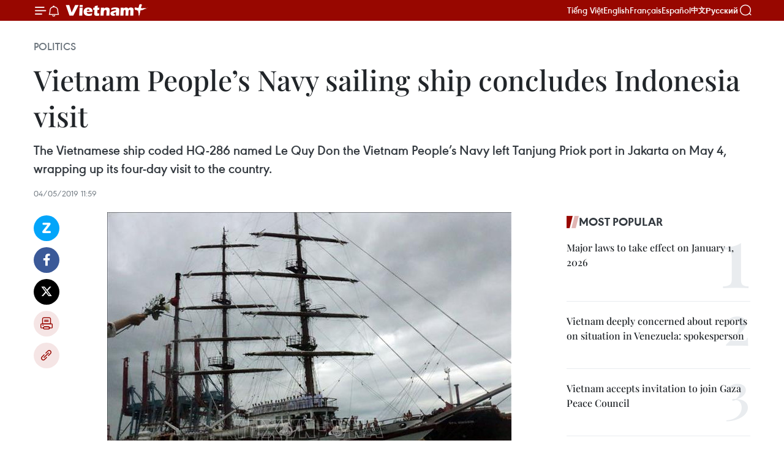

--- FILE ---
content_type: text/html;charset=utf-8
request_url: https://en.vietnamplus.vn/vietnam-peoples-navy-sailing-ship-concludes-indonesia-visit-post152040.vnp
body_size: 23779
content:
<!DOCTYPE html> <html lang="en" class="en"> <head> <title>Vietnam People’s Navy sailing ship concludes Indonesia visit | Vietnam+ (VietnamPlus)</title> <meta name="description" content="The Vietnamese ship coded HQ-286 named Le Quy Don the Vietnam People’s Navy left Tanjung Priok port in Jakarta on May 4, wrapping up its four-day visit to the country. "/> <meta name="keywords" content="Vietnamese ship coded HQ-286, Le Quy Don, Vietnam People’s Navy , Tanjung Priok port, Indonesia, Colonel ,Fleet 1, Nguyen Duc Nam,Indonesian Navy, Vietnamplus, Vietnam News, Vietnam News Agency "/> <meta name="news_keywords" content="Vietnamese ship coded HQ-286, Le Quy Don, Vietnam People’s Navy , Tanjung Priok port, Indonesia, Colonel ,Fleet 1, Nguyen Duc Nam,Indonesian Navy, Vietnamplus, Vietnam News, Vietnam News Agency "/> <meta http-equiv="Content-Type" content="text/html; charset=utf-8" /> <meta http-equiv="X-UA-Compatible" content="IE=edge"/> <meta http-equiv="refresh" content="1800" /> <meta name="revisit-after" content="1 days" /> <meta name="viewport" content="width=device-width, initial-scale=1"> <meta http-equiv="content-language" content="vi" /> <meta name="format-detection" content="telephone=no"/> <meta name="format-detection" content="address=no"/> <meta name="apple-mobile-web-app-capable" content="yes"> <meta name="apple-mobile-web-app-status-bar-style" content="black"> <meta name="apple-mobile-web-app-title" content="Vietnam+ (VietnamPlus)"/> <meta name="referrer" content="no-referrer-when-downgrade"/> <link rel="shortcut icon" href="https://media.vietnamplus.vn/assets/web/styles/img/favicon.ico" type="image/x-icon" /> <link rel="preconnect" href="https://media.vietnamplus.vn"/> <link rel="dns-prefetch" href="https://media.vietnamplus.vn"/> <link rel="preconnect" href="//www.google-analytics.com" /> <link rel="preconnect" href="//www.googletagmanager.com" /> <link rel="preconnect" href="//stc.za.zaloapp.com" /> <link rel="preconnect" href="//fonts.googleapis.com" /> <link rel="preconnect" href="//pagead2.googlesyndication.com"/> <link rel="preconnect" href="//tpc.googlesyndication.com"/> <link rel="preconnect" href="//securepubads.g.doubleclick.net"/> <link rel="preconnect" href="//accounts.google.com"/> <link rel="preconnect" href="//adservice.google.com"/> <link rel="preconnect" href="//adservice.google.com.vn"/> <link rel="preconnect" href="//www.googletagservices.com"/> <link rel="preconnect" href="//partner.googleadservices.com"/> <link rel="preconnect" href="//tpc.googlesyndication.com"/> <link rel="preconnect" href="//za.zdn.vn"/> <link rel="preconnect" href="//sp.zalo.me"/> <link rel="preconnect" href="//connect.facebook.net"/> <link rel="preconnect" href="//www.facebook.com"/> <link rel="dns-prefetch" href="//www.google-analytics.com" /> <link rel="dns-prefetch" href="//www.googletagmanager.com" /> <link rel="dns-prefetch" href="//stc.za.zaloapp.com" /> <link rel="dns-prefetch" href="//fonts.googleapis.com" /> <link rel="dns-prefetch" href="//pagead2.googlesyndication.com"/> <link rel="dns-prefetch" href="//tpc.googlesyndication.com"/> <link rel="dns-prefetch" href="//securepubads.g.doubleclick.net"/> <link rel="dns-prefetch" href="//accounts.google.com"/> <link rel="dns-prefetch" href="//adservice.google.com"/> <link rel="dns-prefetch" href="//adservice.google.com.vn"/> <link rel="dns-prefetch" href="//www.googletagservices.com"/> <link rel="dns-prefetch" href="//partner.googleadservices.com"/> <link rel="dns-prefetch" href="//tpc.googlesyndication.com"/> <link rel="dns-prefetch" href="//za.zdn.vn"/> <link rel="dns-prefetch" href="//sp.zalo.me"/> <link rel="dns-prefetch" href="//connect.facebook.net"/> <link rel="dns-prefetch" href="//www.facebook.com"/> <link rel="dns-prefetch" href="//graph.facebook.com"/> <link rel="dns-prefetch" href="//static.xx.fbcdn.net"/> <link rel="dns-prefetch" href="//staticxx.facebook.com"/> <script> var cmsConfig = { domainDesktop: 'https://en.vietnamplus.vn', domainMobile: 'https://en.vietnamplus.vn', domainApi: 'https://en-api.vietnamplus.vn', domainStatic: 'https://media.vietnamplus.vn', domainLog: 'https://en-log.vietnamplus.vn', googleAnalytics: 'G\-ZF59SL1YG8', siteId: 0, pageType: 1, objectId: 152040, adsZone: 291, allowAds: false, adsLazy: true, antiAdblock: true, }; if (window.location.protocol !== 'https:' && window.location.hostname.indexOf('vietnamplus.vn') !== -1) { window.location = 'https://' + window.location.hostname + window.location.pathname + window.location.hash; } var USER_AGENT=window.navigator&&(window.navigator.userAgent||window.navigator.vendor)||window.opera||"",IS_MOBILE=/Android|webOS|iPhone|iPod|BlackBerry|Windows Phone|IEMobile|Mobile Safari|Opera Mini/i.test(USER_AGENT),IS_REDIRECT=!1;function setCookie(e,o,i){var n=new Date,i=(n.setTime(n.getTime()+24*i*60*60*1e3),"expires="+n.toUTCString());document.cookie=e+"="+o+"; "+i+";path=/;"}function getCookie(e){var o=document.cookie.indexOf(e+"="),i=o+e.length+1;return!o&&e!==document.cookie.substring(0,e.length)||-1===o?null:(-1===(e=document.cookie.indexOf(";",i))&&(e=document.cookie.length),unescape(document.cookie.substring(i,e)))}IS_MOBILE&&getCookie("isDesktop")&&(setCookie("isDesktop",1,-1),window.location=window.location.pathname.replace(".amp", ".vnp")+window.location.search,IS_REDIRECT=!0); </script> <script> if(USER_AGENT && USER_AGENT.indexOf("facebot") <= 0 && USER_AGENT.indexOf("facebookexternalhit") <= 0) { var query = ''; var hash = ''; if (window.location.search) query = window.location.search; if (window.location.hash) hash = window.location.hash; var canonicalUrl = 'https://en.vietnamplus.vn/vietnam-peoples-navy-sailing-ship-concludes-indonesia-visit-post152040.vnp' + query + hash ; var curUrl = decodeURIComponent(window.location.href); if(!location.port && canonicalUrl.startsWith("http") && curUrl != canonicalUrl){ window.location.replace(canonicalUrl); } } </script> <meta property="fb:pages" content="120834779440" /> <meta property="fb:app_id" content="1960985707489919" /> <meta name="author" content="Vietnam+ (VietnamPlus)" /> <meta name="copyright" content="Copyright © 2026 by Vietnam+ (VietnamPlus)" /> <meta name="RATING" content="GENERAL" /> <meta name="GENERATOR" content="Vietnam+ (VietnamPlus)" /> <meta content="Vietnam+ (VietnamPlus)" itemprop="sourceOrganization" name="source"/> <meta content="news" itemprop="genre" name="medium"/> <meta name="robots" content="noarchive, max-image-preview:large, index, follow" /> <meta name="GOOGLEBOT" content="noarchive, max-image-preview:large, index, follow" /> <link rel="canonical" href="https://en.vietnamplus.vn/vietnam-peoples-navy-sailing-ship-concludes-indonesia-visit-post152040.vnp" /> <meta property="og:site_name" content="Vietnam+ (VietnamPlus)"/> <meta property="og:rich_attachment" content="true"/> <meta property="og:type" content="article"/> <meta property="og:url" content="https://en.vietnamplus.vn/vietnam-peoples-navy-sailing-ship-concludes-indonesia-visit-post152040.vnp"/> <meta property="og:image" content="https://mediaen.vietnamplus.vn/images/[base64]/Vietnam_Peoples_Navy_sailing_ship_concludes_Indonesia_visit.jpg.webp"/> <meta property="og:image:width" content="1200"/> <meta property="og:image:height" content="630"/> <meta property="og:title" content="Vietnam People’s Navy sailing ship concludes Indonesia visit "/> <meta property="og:description" content="The Vietnamese ship coded HQ-286 named Le Quy Don the Vietnam People’s Navy left Tanjung Priok port in Jakarta on May 4, wrapping up its four-day visit to the country. "/> <meta name="twitter:card" value="summary"/> <meta name="twitter:url" content="https://en.vietnamplus.vn/vietnam-peoples-navy-sailing-ship-concludes-indonesia-visit-post152040.vnp"/> <meta name="twitter:title" content="Vietnam People’s Navy sailing ship concludes Indonesia visit "/> <meta name="twitter:description" content="The Vietnamese ship coded HQ-286 named Le Quy Don the Vietnam People’s Navy left Tanjung Priok port in Jakarta on May 4, wrapping up its four-day visit to the country. "/> <meta name="twitter:image" content="https://mediaen.vietnamplus.vn/images/[base64]/Vietnam_Peoples_Navy_sailing_ship_concludes_Indonesia_visit.jpg.webp"/> <meta name="twitter:site" content="@Vietnam+ (VietnamPlus)"/> <meta name="twitter:creator" content="@Vietnam+ (VietnamPlus)"/> <meta property="article:publisher" content="https://www.facebook.com/VietnamPlus" /> <meta property="article:tag" content="Vietnamese ship coded HQ-286, Le Quy Don, Vietnam People’s Navy , Tanjung Priok port, Indonesia, Colonel ,Fleet 1, Nguyen Duc Nam,Indonesian Navy, Vietnamplus, Vietnam News, Vietnam News Agency "/> <meta property="article:section" content="Politics" /> <meta property="article:published_time" content="2019-05-04T18:59:00+0700"/> <meta property="article:modified_time" content="2019-05-04T19:52:18+0700"/> <script type="application/ld+json"> { "@context": "http://schema.org", "@type": "Organization", "name": "Vietnam+ (VietnamPlus)", "url": "https://en.vietnamplus.vn", "logo": "https://media.vietnamplus.vn/assets/web/styles/img/logo.png", "foundingDate": "2008", "founders": [ { "@type": "Person", "name": "Thông tấn xã Việt Nam (TTXVN)" } ], "address": [ { "@type": "PostalAddress", "streetAddress": "Số 05 Lý Thường Kiệt - Hà Nội - Việt Nam", "addressLocality": "Hà Nội City", "addressRegion": "Northeast", "postalCode": "100000", "addressCountry": "VNM" } ], "contactPoint": [ { "@type": "ContactPoint", "telephone": "+84-243-941-1349", "contactType": "customer service" }, { "@type": "ContactPoint", "telephone": "+84-243-941-1348", "contactType": "customer service" } ], "sameAs": [ "https://www.facebook.com/VietnamPlus", "https://www.tiktok.com/@vietnamplus", "https://twitter.com/vietnamplus", "https://www.youtube.com/c/BaoVietnamPlus" ] } </script> <script type="application/ld+json"> { "@context" : "https://schema.org", "@type" : "WebSite", "name": "Vietnam+ (VietnamPlus)", "url": "https://en.vietnamplus.vn", "alternateName" : "Báo điện tử VIETNAMPLUS, Cơ quan của Thông tấn xã Việt Nam (TTXVN)", "potentialAction": { "@type": "SearchAction", "target": { "@type": "EntryPoint", "urlTemplate": "https://en.vietnamplus.vn/search/?q={search_term_string}" }, "query-input": "required name=search_term_string" } } </script> <script type="application/ld+json"> { "@context":"http://schema.org", "@type":"BreadcrumbList", "itemListElement":[ { "@type":"ListItem", "position":1, "item":{ "@id":"https://en.vietnamplus.vn/politics/", "name":"Politics" } } ] } </script> <script type="application/ld+json"> { "@context": "http://schema.org", "@type": "NewsArticle", "mainEntityOfPage":{ "@type":"WebPage", "@id":"https://en.vietnamplus.vn/vietnam-peoples-navy-sailing-ship-concludes-indonesia-visit-post152040.vnp" }, "headline": "Vietnam People’s Navy sailing ship concludes Indonesia visit", "description": "The Vietnamese ship coded HQ-286 named Le Quy Don the Vietnam People’s Navy left Tanjung Priok port in Jakarta on May 4, wrapping up its four-day visit to the country.", "image": { "@type": "ImageObject", "url": "https://mediaen.vietnamplus.vn/images/[base64]/Vietnam_Peoples_Navy_sailing_ship_concludes_Indonesia_visit.jpg.webp", "width" : 1200, "height" : 675 }, "datePublished": "2019-05-04T18:59:00+0700", "dateModified": "2019-05-04T19:52:18+0700", "author": { "@type": "Person", "name": "" }, "publisher": { "@type": "Organization", "name": "Vietnam+ (VietnamPlus)", "logo": { "@type": "ImageObject", "url": "https://media.vietnamplus.vn/assets/web/styles/img/logo.png" } } } </script> <link rel="preload" href="https://media.vietnamplus.vn/assets/web/styles/css/main.min-1.0.15.css" as="style"> <link rel="preload" href="https://media.vietnamplus.vn/assets/web/js/main.min-1.0.33.js" as="script"> <link rel="preload" href="https://media.vietnamplus.vn/assets/web/js/detail.min-1.0.15.js" as="script"> <link rel="preload" href="https://common.mcms.one/assets/styles/css/vietnamplus-1.0.0.css" as="style"> <link rel="stylesheet" href="https://common.mcms.one/assets/styles/css/vietnamplus-1.0.0.css"> <link id="cms-style" rel="stylesheet" href="https://media.vietnamplus.vn/assets/web/styles/css/main.min-1.0.15.css"> <style>.infographic-page { overflow-x: hidden;
}</style> <script type="text/javascript"> var _metaOgUrl = 'https://en.vietnamplus.vn/vietnam-peoples-navy-sailing-ship-concludes-indonesia-visit-post152040.vnp'; var page_title = document.title; var tracked_url = window.location.pathname + window.location.search + window.location.hash; var cate_path = 'politics'; if (cate_path.length > 0) { tracked_url = "/" + cate_path + tracked_url; } </script> <script async="" src="https://www.googletagmanager.com/gtag/js?id=G-ZF59SL1YG8"></script> <script> window.dataLayer = window.dataLayer || []; function gtag(){dataLayer.push(arguments);} gtag('js', new Date()); gtag('config', 'G-ZF59SL1YG8', {page_path: tracked_url}); </script> <script>window.dataLayer = window.dataLayer || [];dataLayer.push({'pageCategory': '/politics'});</script> <script> window.dataLayer = window.dataLayer || []; dataLayer.push({ 'event': 'Pageview', 'articleId': '152040', 'articleTitle': 'Vietnam People’s Navy sailing ship concludes Indonesia visit ', 'articleCategory': 'Politics', 'articleAlowAds': false, 'articleType': 'detail', 'articleTags': 'Vietnamese ship coded HQ-286, Le Quy Don, Vietnam People’s Navy , Tanjung Priok port, Indonesia, Colonel ,Fleet 1, Nguyen Duc Nam,Indonesian Navy, Vietnamplus, Vietnam News, Vietnam News Agency ', 'articlePublishDate': '2019-05-04T18:59:00+0700', 'articleThumbnail': 'https://mediaen.vietnamplus.vn/images/[base64]/Vietnam_Peoples_Navy_sailing_ship_concludes_Indonesia_visit.jpg.webp', 'articleShortUrl': 'https://en.vietnamplus.vn/vietnam-peoples-navy-sailing-ship-concludes-indonesia-visit-post152040.vnp', 'articleFullUrl': 'https://en.vietnamplus.vn/vietnam-peoples-navy-sailing-ship-concludes-indonesia-visit-post152040.vnp', }); </script> <script type='text/javascript'> gtag('event', 'article_page',{ 'articleId': '152040', 'articleTitle': 'Vietnam People’s Navy sailing ship concludes Indonesia visit ', 'articleCategory': 'Politics', 'articleAlowAds': false, 'articleType': 'detail', 'articleTags': 'Vietnamese ship coded HQ-286, Le Quy Don, Vietnam People’s Navy , Tanjung Priok port, Indonesia, Colonel ,Fleet 1, Nguyen Duc Nam,Indonesian Navy, Vietnamplus, Vietnam News, Vietnam News Agency ', 'articlePublishDate': '2019-05-04T18:59:00+0700', 'articleThumbnail': 'https://mediaen.vietnamplus.vn/images/[base64]/Vietnam_Peoples_Navy_sailing_ship_concludes_Indonesia_visit.jpg.webp', 'articleShortUrl': 'https://en.vietnamplus.vn/vietnam-peoples-navy-sailing-ship-concludes-indonesia-visit-post152040.vnp', 'articleFullUrl': 'https://en.vietnamplus.vn/vietnam-peoples-navy-sailing-ship-concludes-indonesia-visit-post152040.vnp', }); </script> <script>(function(w,d,s,l,i){w[l]=w[l]||[];w[l].push({'gtm.start': new Date().getTime(),event:'gtm.js'});var f=d.getElementsByTagName(s)[0], j=d.createElement(s),dl=l!='dataLayer'?'&l='+l:'';j.async=true;j.src= 'https://www.googletagmanager.com/gtm.js?id='+i+dl;f.parentNode.insertBefore(j,f); })(window,document,'script','dataLayer','GTM-5WM58F3N');</script> <script type="text/javascript"> !function(){"use strict";function e(e){var t=!(arguments.length>1&&void 0!==arguments[1])||arguments[1],c=document.createElement("script");c.src=e,t?c.type="module":(c.async=!0,c.type="text/javascript",c.setAttribute("nomodule",""));var n=document.getElementsByTagName("script")[0];n.parentNode.insertBefore(c,n)}!function(t,c){!function(t,c,n){var a,o,r;n.accountId=c,null!==(a=t.marfeel)&&void 0!==a||(t.marfeel={}),null!==(o=(r=t.marfeel).cmd)&&void 0!==o||(r.cmd=[]),t.marfeel.config=n;var i="https://sdk.mrf.io/statics";e("".concat(i,"/marfeel-sdk.js?id=").concat(c),!0),e("".concat(i,"/marfeel-sdk.es5.js?id=").concat(c),!1)}(t,c,arguments.length>2&&void 0!==arguments[2]?arguments[2]:{})}(window,2272,{} )}(); </script> <script async src="https://sp.zalo.me/plugins/sdk.js"></script> </head> <body class="detail-page"> <div id="sdaWeb_SdaMasthead" class="rennab rennab-top" data-platform="1" data-position="Web_SdaMasthead"> </div> <header class=" site-header"> <div class="sticky"> <div class="container"> <i class="ic-menu"></i> <i class="ic-bell"></i> <div id="header-news" class="pick-news hidden" data-source="header-latest-news"></div> <a class="small-logo" href="/" title="Vietnam+ (VietnamPlus)">Vietnam+ (VietnamPlus)</a> <ul class="menu"> <li> <a href="https://www.vietnamplus.vn" title="Tiếng Việt" target="_blank">Tiếng Việt</a> </li> <li> <a href="https://en.vietnamplus.vn" title="English" target="_blank" rel="nofollow">English</a> </li> <li> <a href="https://fr.vietnamplus.vn" title="Français" target="_blank" rel="nofollow">Français</a> </li> <li> <a href="https://es.vietnamplus.vn" title="Español" target="_blank" rel="nofollow">Español</a> </li> <li> <a href="https://zh.vietnamplus.vn" title="中文" target="_blank" rel="nofollow">中文</a> </li> <li> <a href="https://ru.vietnamplus.vn" title="Русский" target="_blank" rel="nofollow">Русский</a> </li> </ul> <div class="search-wrapper"> <i class="ic-search"></i> <input type="text" class="search txtsearch" placeholder="Keyword"> </div> </div> </div> </header> <div class="site-body"> <div id="sdaWeb_SdaBackground" class="rennab " data-platform="1" data-position="Web_SdaBackground"> </div> <div class="container"> <div class="breadcrumb breadcrumb-detail"> <h2 class="main"> <a href="https://en.vietnamplus.vn/politics/" title="Politics" class="active">Politics</a> </h2> </div> <div id="sdaWeb_SdaTop" class="rennab " data-platform="1" data-position="Web_SdaTop"> </div> <div class="article"> <h1 class="article__title cms-title "> Vietnam People’s Navy sailing ship concludes Indonesia visit </h1> <div class="article__sapo cms-desc"> The Vietnamese ship coded HQ-286 named Le Quy Don the Vietnam People’s Navy left Tanjung Priok port in Jakarta on May 4, wrapping up its four-day visit to the country. </div> <div id="sdaWeb_SdaArticleAfterSapo" class="rennab " data-platform="1" data-position="Web_SdaArticleAfterSapo"> </div> <div class="article__meta"> <time class="time" datetime="2019-05-04T18:59:00+0700" data-time="1556971140" data-friendly="false">Saturday, May 04, 2019 18:59</time> <meta class="cms-date" itemprop="datePublished" content="2019-05-04T18:59:00+0700"> </div> <div class="col"> <div class="main-col content-col"> <div class="article__body zce-content-body cms-body" itemprop="articleBody"> <div class="social-pin sticky article__social"> <a href="javascript:void(0);" class="zl zalo-share-button" title="Zalo" data-href="https://en.vietnamplus.vn/vietnam-peoples-navy-sailing-ship-concludes-indonesia-visit-post152040.vnp" data-oaid="4486284411240520426" data-layout="1" data-color="blue" data-customize="true">Zalo</a> <a href="javascript:void(0);" class="item fb" data-href="https://en.vietnamplus.vn/vietnam-peoples-navy-sailing-ship-concludes-indonesia-visit-post152040.vnp" data-rel="facebook" title="Facebook">Facebook</a> <a href="javascript:void(0);" class="item tw" data-href="https://en.vietnamplus.vn/vietnam-peoples-navy-sailing-ship-concludes-indonesia-visit-post152040.vnp" data-rel="twitter" title="Twitter">Twitter</a> <a href="javascript:void(0);" class="bookmark sendbookmark hidden" onclick="ME.sendBookmark(this, 152040);" data-id="152040" title="Bookmark">Bookmark</a> <a href="javascript:void(0);" class="print sendprint" title="Print" data-href="/print-152040.html">Print</a> <a href="javascript:void(0);" class="item link" data-href="https://en.vietnamplus.vn/vietnam-peoples-navy-sailing-ship-concludes-indonesia-visit-post152040.vnp" data-rel="copy" title="Copy link">Copy link</a> </div> <div class="ExternalClass6B0F10FE31F741EFAE77B1D7B8FF87DB"> <div class="article-photo"> <a href="/Uploaded_EN/sxtt/2019_05_04/Vietnam_Peoples_Navy_sailing_ship_concludes_Indonesia_visit.jpg" rel="nofollow" target="_blank"><img alt="Vietnam People’s Navy sailing ship concludes Indonesia visit ảnh 1" src="[data-uri]" class="lazyload cms-photo" data-large-src="https://mediaen.vietnamplus.vn/images/[base64]/Vietnam_Peoples_Navy_sailing_ship_concludes_Indonesia_visit.jpg" data-src="https://mediaen.vietnamplus.vn/images/[base64]/Vietnam_Peoples_Navy_sailing_ship_concludes_Indonesia_visit.jpg" title="Vietnam People’s Navy sailing ship concludes Indonesia visit ảnh 1"></a><span>The ship coded HQ-286 Le Quy Don in Indonesia (Source: VNA)</span> </div> <br><strong>Jakarta (VNA)</strong> - The Vietnamese ship coded HQ-286 named LeQuy Don the Vietnam People’s Navy left TanjungPriok port in Jakarta on May 4, wrapping up its four-day visit to the country. <br> <br> While in Indonesia, naval officers and sailors aboard the ship led by ColonelNguyen Duc Nam, Vice Director of the Vietnam Naval Academy, visited the VietnameseEmbassy in Indonesia, the Vietnam defense attaché office and Fleet 1 of the IndonesianNavy, met with the Deputy Governorof Jakarta and joined sports exchange activities with the Indonesian Navy. <br> <br> During the visit to Fleet&nbsp;1 ofthe&nbsp;Indonesian Navy, Colonel Nam said he was impressedby training results achieved by the unit. <br> <br> At his reception for the Vietnamese delegationon May 2, Deputy Governor ofJakarta&nbsp;Sutanto Soehodho briefed the guest on organisational structure, aswell as challenges posing Jakarta in urban development. <br> <br> Jakarta and some major cities in Vietnam share similarities, which enable thetwo sides to cooperate and share experience for mutual development, he said. <br> <br> Colonel Nam expressed his belief that the visit will contribute to promotingeffective exchanges and cooperation for development and stability of the two countriesas well as their armies. <br> <br> He said the visit by ship HQ-286 Le Quy Don had achievedthe purpose and set plan in the training work and foreign affairs, as well as navalexchanges. <br> <br> Colonel Nam appreciated the Vietnamese Embassy in Indonesia and the VietnamDefense Attaché Office in Indonesia for their coordination and help for thedelegation during the visit.-VNA
</div> <div class="article__source"> <div class="source"> <span class="name">VNA</span> </div> </div> <div id="sdaWeb_SdaArticleAfterBody" class="rennab " data-platform="1" data-position="Web_SdaArticleAfterBody"> </div> </div> <div class="article__tag"> <a class="active" href="https://en.vietnamplus.vn/tag.vnp?q=Vietnamese ship coded HQ-286" title="Vietnamese ship coded HQ-286">#Vietnamese ship coded HQ-286</a> <a class="active" href="https://en.vietnamplus.vn/tag/le-quy-don-tag9891.vnp" title="Le Quy Don">#Le Quy Don</a> <a class="" href="https://en.vietnamplus.vn/tag/vietnam-peoples-navy-tag544.vnp" title="Vietnam People’s Navy">#Vietnam People’s Navy</a> <a class="" href="https://en.vietnamplus.vn/tag/tanjung-priok-port-tag41356.vnp" title="Tanjung Priok port">#Tanjung Priok port</a> <a class="" href="https://en.vietnamplus.vn/tag/indonesia-tag148.vnp" title="Indonesia">#Indonesia</a> <a class="" href="https://en.vietnamplus.vn/tag.vnp?q=Colonel" title="Colonel">#Colonel</a> <a class="" href="https://en.vietnamplus.vn/tag.vnp?q=Fleet 1" title="Fleet 1">#Fleet 1</a> <a class="" href="https://en.vietnamplus.vn/tag.vnp?q=Nguyen Duc Nam" title="Nguyen Duc Nam">#Nguyen Duc Nam</a> <a class="" href="https://en.vietnamplus.vn/tag/indonesian-navy-tag12889.vnp" title="Indonesian Navy">#Indonesian Navy</a> <a class="" href="https://en.vietnamplus.vn/tag/vietnamplus-tag3.vnp" title="Vietnamplus">#Vietnamplus</a> <a class="" href="https://en.vietnamplus.vn/tag/vietnam-news-tag14.vnp" title="Vietnam News">#Vietnam News</a> <a class="" href="https://en.vietnamplus.vn/tag/vietnam-news-agency-4-tag48036.vnp" title="Vietnam News Agency ">#Vietnam News Agency </a> <a class="link" href="https://en.vietnamplus.vn/region/indonesia/479.vnp" title="Indonesia"><i class="ic-location"></i> Indonesia</a> <a class="link" href="https://en.vietnamplus.vn/region/vietnam/620.vnp" title="Vietnam"><i class="ic-location"></i> Vietnam</a> </div> <div id="sdaWeb_SdaArticleAfterTag" class="rennab " data-platform="1" data-position="Web_SdaArticleAfterTag"> </div> <div class="wrap-social"> <div class="social-pin article__social"> <a href="javascript:void(0);" class="zl zalo-share-button" title="Zalo" data-href="https://en.vietnamplus.vn/vietnam-peoples-navy-sailing-ship-concludes-indonesia-visit-post152040.vnp" data-oaid="4486284411240520426" data-layout="1" data-color="blue" data-customize="true">Zalo</a> <a href="javascript:void(0);" class="item fb" data-href="https://en.vietnamplus.vn/vietnam-peoples-navy-sailing-ship-concludes-indonesia-visit-post152040.vnp" data-rel="facebook" title="Facebook">Facebook</a> <a href="javascript:void(0);" class="item tw" data-href="https://en.vietnamplus.vn/vietnam-peoples-navy-sailing-ship-concludes-indonesia-visit-post152040.vnp" data-rel="twitter" title="Twitter">Twitter</a> <a href="javascript:void(0);" class="bookmark sendbookmark hidden" onclick="ME.sendBookmark(this, 152040);" data-id="152040" title="Bookmark">Bookmark</a> <a href="javascript:void(0);" class="print sendprint" title="Print" data-href="/print-152040.html">Print</a> <a href="javascript:void(0);" class="item link" data-href="https://en.vietnamplus.vn/vietnam-peoples-navy-sailing-ship-concludes-indonesia-visit-post152040.vnp" data-rel="copy" title="Copy link">Copy link</a> </div> <a href="https://news.google.com/publications/CAAqBwgKMN-18wowlLWFAw?hl=vi&gl=VN&ceid=VN%3Avi" class="google-news" target="_blank" title="Google News">Follow VietnamPlus</a> </div> <div id="sdaWeb_SdaArticleAfterBody1" class="rennab " data-platform="1" data-position="Web_SdaArticleAfterBody1"> </div> <div id="sdaWeb_SdaArticleAfterBody2" class="rennab " data-platform="1" data-position="Web_SdaArticleAfterBody2"> </div> <div class="box-related-news"> <h3 class="box-heading"> <span class="title">Related News</span> </h3> <div class="box-content" data-source="related-news"> <article class="story"> <figure class="story__thumb"> <a class="cms-link" href="https://en.vietnamplus.vn/vietnam-peoples-navy-ship-visits-cambodia-post130190.vnp" title="Vietnam People’s Navy ship visits Cambodia"> <img class="lazyload" src="[data-uri]" data-src="https://mediaen.vietnamplus.vn/images/9319dea850fa01a58eeade80b2305b43ffa11b591b3f80227c3d056111259f2ae55f04be0756c9bcbbada9881c7d871495d587c1654690db02438799011b9b288d81db6ba77ffefa94fb3fbfcddc0324c131248de17b6dfcc4ab6b83342a1cbf/vietnamese_naval_ship_visits_Cambodia.jpg.webp" data-srcset="https://mediaen.vietnamplus.vn/images/9319dea850fa01a58eeade80b2305b43ffa11b591b3f80227c3d056111259f2ae55f04be0756c9bcbbada9881c7d871495d587c1654690db02438799011b9b288d81db6ba77ffefa94fb3fbfcddc0324c131248de17b6dfcc4ab6b83342a1cbf/vietnamese_naval_ship_visits_Cambodia.jpg.webp 1x, https://mediaen.vietnamplus.vn/images/96ce4c3abba2f1be0420300cd1a89774ffa11b591b3f80227c3d056111259f2ae55f04be0756c9bcbbada9881c7d871495d587c1654690db02438799011b9b288d81db6ba77ffefa94fb3fbfcddc0324c131248de17b6dfcc4ab6b83342a1cbf/vietnamese_naval_ship_visits_Cambodia.jpg.webp 2x" alt="Vietnam People’s Navy ship visits Cambodia"> <noscript><img src="https://mediaen.vietnamplus.vn/images/9319dea850fa01a58eeade80b2305b43ffa11b591b3f80227c3d056111259f2ae55f04be0756c9bcbbada9881c7d871495d587c1654690db02438799011b9b288d81db6ba77ffefa94fb3fbfcddc0324c131248de17b6dfcc4ab6b83342a1cbf/vietnamese_naval_ship_visits_Cambodia.jpg.webp" srcset="https://mediaen.vietnamplus.vn/images/9319dea850fa01a58eeade80b2305b43ffa11b591b3f80227c3d056111259f2ae55f04be0756c9bcbbada9881c7d871495d587c1654690db02438799011b9b288d81db6ba77ffefa94fb3fbfcddc0324c131248de17b6dfcc4ab6b83342a1cbf/vietnamese_naval_ship_visits_Cambodia.jpg.webp 1x, https://mediaen.vietnamplus.vn/images/96ce4c3abba2f1be0420300cd1a89774ffa11b591b3f80227c3d056111259f2ae55f04be0756c9bcbbada9881c7d871495d587c1654690db02438799011b9b288d81db6ba77ffefa94fb3fbfcddc0324c131248de17b6dfcc4ab6b83342a1cbf/vietnamese_naval_ship_visits_Cambodia.jpg.webp 2x" alt="Vietnam People’s Navy ship visits Cambodia" class="image-fallback"></noscript> </a> </figure> <h2 class="story__heading" data-tracking="130190"> <a class=" cms-link" href="https://en.vietnamplus.vn/vietnam-peoples-navy-ship-visits-cambodia-post130190.vnp" title="Vietnam People’s Navy ship visits Cambodia"> Vietnam People’s Navy ship visits Cambodia </a> </h2> <time class="time" datetime="2018-04-27T11:07:00+0700" data-time="1524802020"> 27/04/2018 11:07 </time> <div class="story__summary story__shorten"> A sailing ship of the Vietnam People’s Navy with 116 crew members from the Vietnam Naval Academy is docking in the Sihanoukville port in West Cambodia for a four-day official visit from April 25-28. </div> </article> <article class="story"> <figure class="story__thumb"> <a class="cms-link" href="https://en.vietnamplus.vn/vietnam-naval-academy-ship-concludes-cambodia-thailand-visits-post131165.vnp" title="Vietnam Naval Academy ship concludes Cambodia, Thailand visits"> <img class="lazyload" src="[data-uri]" data-src="https://mediaen.vietnamplus.vn/images/[base64]/Vietnam_Naval_Academy_ship_concludes_Cambodia_Thailand_visits.jpg.webp" data-srcset="https://mediaen.vietnamplus.vn/images/[base64]/Vietnam_Naval_Academy_ship_concludes_Cambodia_Thailand_visits.jpg.webp 1x, https://mediaen.vietnamplus.vn/images/[base64]/Vietnam_Naval_Academy_ship_concludes_Cambodia_Thailand_visits.jpg.webp 2x" alt="Vietnam Naval Academy ship concludes Cambodia, Thailand visits"> <noscript><img src="https://mediaen.vietnamplus.vn/images/[base64]/Vietnam_Naval_Academy_ship_concludes_Cambodia_Thailand_visits.jpg.webp" srcset="https://mediaen.vietnamplus.vn/images/[base64]/Vietnam_Naval_Academy_ship_concludes_Cambodia_Thailand_visits.jpg.webp 1x, https://mediaen.vietnamplus.vn/images/[base64]/Vietnam_Naval_Academy_ship_concludes_Cambodia_Thailand_visits.jpg.webp 2x" alt="Vietnam Naval Academy ship concludes Cambodia, Thailand visits" class="image-fallback"></noscript> </a> </figure> <h2 class="story__heading" data-tracking="131165"> <a class=" cms-link" href="https://en.vietnamplus.vn/vietnam-naval-academy-ship-concludes-cambodia-thailand-visits-post131165.vnp" title="Vietnam Naval Academy ship concludes Cambodia, Thailand visits"> Vietnam Naval Academy ship concludes Cambodia, Thailand visits </a> </h2> <time class="time" datetime="2018-05-16T11:00:00+0700" data-time="1526443200"> 16/05/2018 11:00 </time> <div class="story__summary story__shorten"> The ship Le Quy Don, with 116 crewmembers from the Vietnam Naval Academy, docked in Nha Trang military port on May 15, concluding its visits to Cambodia and Thailand for drills and exchanges with naval forces of the two countries. </div> </article> <article class="story"> <figure class="story__thumb"> <a class="cms-link" href="https://en.vietnamplus.vn/vietnam-peoples-navy-sailing-ship-visits-indonesia-post151864.vnp" title="Vietnam People’s Navy sailing ship visits Indonesia"> <img class="lazyload" src="[data-uri]" data-src="https://mediaen.vietnamplus.vn/images/9319dea850fa01a58eeade80b2305b43fd9e2a9f3c58db3b76f34ff0e293654a15f342018c7c0b450e2085cb0fedf2acbc6ac5a7ea08ec3445c95bd1a041868a219b1d0eebabce96de101de17c55b7f3/le_quy_don_sailing_shipvna.jpg.webp" data-srcset="https://mediaen.vietnamplus.vn/images/9319dea850fa01a58eeade80b2305b43fd9e2a9f3c58db3b76f34ff0e293654a15f342018c7c0b450e2085cb0fedf2acbc6ac5a7ea08ec3445c95bd1a041868a219b1d0eebabce96de101de17c55b7f3/le_quy_don_sailing_shipvna.jpg.webp 1x, https://mediaen.vietnamplus.vn/images/96ce4c3abba2f1be0420300cd1a89774fd9e2a9f3c58db3b76f34ff0e293654a15f342018c7c0b450e2085cb0fedf2acbc6ac5a7ea08ec3445c95bd1a041868a219b1d0eebabce96de101de17c55b7f3/le_quy_don_sailing_shipvna.jpg.webp 2x" alt="Vietnam People’s Navy sailing ship visits Indonesia"> <noscript><img src="https://mediaen.vietnamplus.vn/images/9319dea850fa01a58eeade80b2305b43fd9e2a9f3c58db3b76f34ff0e293654a15f342018c7c0b450e2085cb0fedf2acbc6ac5a7ea08ec3445c95bd1a041868a219b1d0eebabce96de101de17c55b7f3/le_quy_don_sailing_shipvna.jpg.webp" srcset="https://mediaen.vietnamplus.vn/images/9319dea850fa01a58eeade80b2305b43fd9e2a9f3c58db3b76f34ff0e293654a15f342018c7c0b450e2085cb0fedf2acbc6ac5a7ea08ec3445c95bd1a041868a219b1d0eebabce96de101de17c55b7f3/le_quy_don_sailing_shipvna.jpg.webp 1x, https://mediaen.vietnamplus.vn/images/96ce4c3abba2f1be0420300cd1a89774fd9e2a9f3c58db3b76f34ff0e293654a15f342018c7c0b450e2085cb0fedf2acbc6ac5a7ea08ec3445c95bd1a041868a219b1d0eebabce96de101de17c55b7f3/le_quy_don_sailing_shipvna.jpg.webp 2x" alt="Vietnam People’s Navy sailing ship visits Indonesia" class="image-fallback"></noscript> </a> </figure> <h2 class="story__heading" data-tracking="151864"> <a class=" cms-link" href="https://en.vietnamplus.vn/vietnam-peoples-navy-sailing-ship-visits-indonesia-post151864.vnp" title="Vietnam People’s Navy sailing ship visits Indonesia"> Vietnam People’s Navy sailing ship visits Indonesia </a> </h2> <time class="time" datetime="2019-05-02T09:23:00+0700" data-time="1556763780"> 02/05/2019 09:23 </time> <div class="story__summary story__shorten"> A sailing ship of the Vietnam People’s Navy docked at Tanjung Priok port in Jakarta on May 1, beginning a four-day visit to Indonesia that lasts until May 4. </div> </article> <article class="story"> <figure class="story__thumb"> <a class="cms-link" href="https://en.vietnamplus.vn/vietnamese-indonesian-navies-hope-to-bolster-cooperation-post151948.vnp" title="Vietnamese, Indonesian navies hope to bolster cooperation "> <img class="lazyload" src="[data-uri]" data-src="https://mediaen.vietnamplus.vn/images/9319dea850fa01a58eeade80b2305b43fd9e2a9f3c58db3b76f34ff0e293654ab9d997ec645e9bbcd3e9f6232ea86c90e627a1527a41cc6647271802f0e6877ef37b9413f2f0c49eb872d597457d200603a91f0e635241d876a9b173ce529224/vietnam_indonesia_naval_officers.jpg.webp" data-srcset="https://mediaen.vietnamplus.vn/images/9319dea850fa01a58eeade80b2305b43fd9e2a9f3c58db3b76f34ff0e293654ab9d997ec645e9bbcd3e9f6232ea86c90e627a1527a41cc6647271802f0e6877ef37b9413f2f0c49eb872d597457d200603a91f0e635241d876a9b173ce529224/vietnam_indonesia_naval_officers.jpg.webp 1x, https://mediaen.vietnamplus.vn/images/96ce4c3abba2f1be0420300cd1a89774fd9e2a9f3c58db3b76f34ff0e293654ab9d997ec645e9bbcd3e9f6232ea86c90e627a1527a41cc6647271802f0e6877ef37b9413f2f0c49eb872d597457d200603a91f0e635241d876a9b173ce529224/vietnam_indonesia_naval_officers.jpg.webp 2x" alt="Vietnamese, Indonesian navies hope to bolster cooperation "> <noscript><img src="https://mediaen.vietnamplus.vn/images/9319dea850fa01a58eeade80b2305b43fd9e2a9f3c58db3b76f34ff0e293654ab9d997ec645e9bbcd3e9f6232ea86c90e627a1527a41cc6647271802f0e6877ef37b9413f2f0c49eb872d597457d200603a91f0e635241d876a9b173ce529224/vietnam_indonesia_naval_officers.jpg.webp" srcset="https://mediaen.vietnamplus.vn/images/9319dea850fa01a58eeade80b2305b43fd9e2a9f3c58db3b76f34ff0e293654ab9d997ec645e9bbcd3e9f6232ea86c90e627a1527a41cc6647271802f0e6877ef37b9413f2f0c49eb872d597457d200603a91f0e635241d876a9b173ce529224/vietnam_indonesia_naval_officers.jpg.webp 1x, https://mediaen.vietnamplus.vn/images/96ce4c3abba2f1be0420300cd1a89774fd9e2a9f3c58db3b76f34ff0e293654ab9d997ec645e9bbcd3e9f6232ea86c90e627a1527a41cc6647271802f0e6877ef37b9413f2f0c49eb872d597457d200603a91f0e635241d876a9b173ce529224/vietnam_indonesia_naval_officers.jpg.webp 2x" alt="Vietnamese, Indonesian navies hope to bolster cooperation " class="image-fallback"></noscript> </a> </figure> <h2 class="story__heading" data-tracking="151948"> <a class=" cms-link" href="https://en.vietnamplus.vn/vietnamese-indonesian-navies-hope-to-bolster-cooperation-post151948.vnp" title="Vietnamese, Indonesian navies hope to bolster cooperation "> Vietnamese, Indonesian navies hope to bolster cooperation </a> </h2> <time class="time" datetime="2019-05-03T10:44:00+0700" data-time="1556855040"> 03/05/2019 10:44 </time> <div class="story__summary story__shorten"> The Vietnamese and Indonesian armies and navies are expected to continue enhancing cooperation based on the strategic partnership between the two countries. </div> </article> </div> </div> <div id="sdaWeb_SdaArticleAfterRelated" class="rennab " data-platform="1" data-position="Web_SdaArticleAfterRelated"> </div> <div class="timeline secondary"> <h3 class="box-heading"> <a href="https://en.vietnamplus.vn/politics/" title="Politics" class="title"> See more </a> </h3> <div class="box-content content-list" data-source="recommendation-291"> <article class="story" data-id="336623"> <figure class="story__thumb"> <a class="cms-link" href="https://en.vietnamplus.vn/russian-president-congratulates-vietnamese-party-leader-during-phone-talks-post336623.vnp" title="Russian President congratulates Vietnamese Party leader during phone talks"> <img class="lazyload" src="[data-uri]" data-src="https://mediaen.vietnamplus.vn/images/[base64]/russian-president-congratulates-vietnamese-party-leader-1.jpg.webp" data-srcset="https://mediaen.vietnamplus.vn/images/[base64]/russian-president-congratulates-vietnamese-party-leader-1.jpg.webp 1x, https://mediaen.vietnamplus.vn/images/[base64]/russian-president-congratulates-vietnamese-party-leader-1.jpg.webp 2x" alt="Party General Secretary To Lam and officials at the phone talks with Russian President Vladimir Putin on January 24 (Photo: VNA)"> <noscript><img src="https://mediaen.vietnamplus.vn/images/[base64]/russian-president-congratulates-vietnamese-party-leader-1.jpg.webp" srcset="https://mediaen.vietnamplus.vn/images/[base64]/russian-president-congratulates-vietnamese-party-leader-1.jpg.webp 1x, https://mediaen.vietnamplus.vn/images/[base64]/russian-president-congratulates-vietnamese-party-leader-1.jpg.webp 2x" alt="Party General Secretary To Lam and officials at the phone talks with Russian President Vladimir Putin on January 24 (Photo: VNA)" class="image-fallback"></noscript> </a> </figure> <h2 class="story__heading" data-tracking="336623"> <a class=" cms-link" href="https://en.vietnamplus.vn/russian-president-congratulates-vietnamese-party-leader-during-phone-talks-post336623.vnp" title="Russian President congratulates Vietnamese Party leader during phone talks"> Russian President congratulates Vietnamese Party leader during phone talks </a> </h2> <time class="time" datetime="2026-01-24T21:57:21+0700" data-time="1769266641"> 24/01/2026 21:57 </time> <div class="story__summary story__shorten"> <p>The two leaders expressed their readiness to engage in constructive and open discussions in the spirit of mutual understanding, respect, and harmonisation of interests to elevate cooperation in traditional areas and expand ties to new potential ones.</p> </div> </article> <article class="story" data-id="336622"> <figure class="story__thumb"> <a class="cms-link" href="https://en.vietnamplus.vn/foreign-leaders-extend-congratulations-to-party-general-secretary-to-lam-post336622.vnp" title="Foreign leaders extend congratulations to Party General Secretary To Lam"> <img class="lazyload" src="[data-uri]" data-src="https://mediaen.vietnamplus.vn/images/67e7c5da7b82c2ed0870d4ffb4f585377a222377a1e549c144d6fc3368e60fe311efa14a2938b35d2eefdce7f566f57e2eb595a0994f9db73ee6ccdab0a6f193d39aa9b228ac7b6d9aa746ca40f815da/party-general-secretary-to-lam-2.jpg.webp" data-srcset="https://mediaen.vietnamplus.vn/images/67e7c5da7b82c2ed0870d4ffb4f585377a222377a1e549c144d6fc3368e60fe311efa14a2938b35d2eefdce7f566f57e2eb595a0994f9db73ee6ccdab0a6f193d39aa9b228ac7b6d9aa746ca40f815da/party-general-secretary-to-lam-2.jpg.webp 1x, https://mediaen.vietnamplus.vn/images/39916dc774c6b4fa2683238f57b136707a222377a1e549c144d6fc3368e60fe311efa14a2938b35d2eefdce7f566f57e2eb595a0994f9db73ee6ccdab0a6f193d39aa9b228ac7b6d9aa746ca40f815da/party-general-secretary-to-lam-2.jpg.webp 2x" alt="General Secretary of the 14th Central Committee of the Communist Party of Vietnam To Lam (Photo: VNA)"> <noscript><img src="https://mediaen.vietnamplus.vn/images/67e7c5da7b82c2ed0870d4ffb4f585377a222377a1e549c144d6fc3368e60fe311efa14a2938b35d2eefdce7f566f57e2eb595a0994f9db73ee6ccdab0a6f193d39aa9b228ac7b6d9aa746ca40f815da/party-general-secretary-to-lam-2.jpg.webp" srcset="https://mediaen.vietnamplus.vn/images/67e7c5da7b82c2ed0870d4ffb4f585377a222377a1e549c144d6fc3368e60fe311efa14a2938b35d2eefdce7f566f57e2eb595a0994f9db73ee6ccdab0a6f193d39aa9b228ac7b6d9aa746ca40f815da/party-general-secretary-to-lam-2.jpg.webp 1x, https://mediaen.vietnamplus.vn/images/39916dc774c6b4fa2683238f57b136707a222377a1e549c144d6fc3368e60fe311efa14a2938b35d2eefdce7f566f57e2eb595a0994f9db73ee6ccdab0a6f193d39aa9b228ac7b6d9aa746ca40f815da/party-general-secretary-to-lam-2.jpg.webp 2x" alt="General Secretary of the 14th Central Committee of the Communist Party of Vietnam To Lam (Photo: VNA)" class="image-fallback"></noscript> </a> </figure> <h2 class="story__heading" data-tracking="336622"> <a class=" cms-link" href="https://en.vietnamplus.vn/foreign-leaders-extend-congratulations-to-party-general-secretary-to-lam-post336622.vnp" title="Foreign leaders extend congratulations to Party General Secretary To Lam"> Foreign leaders extend congratulations to Party General Secretary To Lam </a> </h2> <time class="time" datetime="2026-01-24T21:18:35+0700" data-time="1769264315"> 24/01/2026 21:18 </time> <div class="story__summary story__shorten"> <p>First Secretary of the Communist Party of Cuba Central Committee and President of Cuba Miguel Diaz-Canel Bermudez expressed his belief that under the General Secretary’s clear-sighted leadership, the Party and people of Vietnam will continue advancing firmly on the path towards socialism and usher in a new phase of more prosperous, inclusive, and sustainable development.</p> </div> </article> <article class="story" data-id="336606"> <figure class="story__thumb"> <a class="cms-link" href="https://en.vietnamplus.vn/vietnam-enters-new-development-era-russian-scholar-post336606.vnp" title="Vietnam enters new development era: Russian scholar"> <img class="lazyload" src="[data-uri]" data-src="https://mediaen.vietnamplus.vn/images/7d1b1ad3fc9563dcff6a3a0b9636850c611f5878e5d04178269fb51aba09c544406dffb2e421e2ed5c5fce6a4aab5140/giao-su-nga.jpg.webp" data-srcset="https://mediaen.vietnamplus.vn/images/7d1b1ad3fc9563dcff6a3a0b9636850c611f5878e5d04178269fb51aba09c544406dffb2e421e2ed5c5fce6a4aab5140/giao-su-nga.jpg.webp 1x, https://mediaen.vietnamplus.vn/images/9208427127649c9760468496aed1bd78611f5878e5d04178269fb51aba09c544406dffb2e421e2ed5c5fce6a4aab5140/giao-su-nga.jpg.webp 2x" alt="Prof. George Toloraya, Director of the Centre for Russian Strategy in Asia at the Institute of Economics of the Russian Academy of Sciences. (Photo published by VNA)"> <noscript><img src="https://mediaen.vietnamplus.vn/images/7d1b1ad3fc9563dcff6a3a0b9636850c611f5878e5d04178269fb51aba09c544406dffb2e421e2ed5c5fce6a4aab5140/giao-su-nga.jpg.webp" srcset="https://mediaen.vietnamplus.vn/images/7d1b1ad3fc9563dcff6a3a0b9636850c611f5878e5d04178269fb51aba09c544406dffb2e421e2ed5c5fce6a4aab5140/giao-su-nga.jpg.webp 1x, https://mediaen.vietnamplus.vn/images/9208427127649c9760468496aed1bd78611f5878e5d04178269fb51aba09c544406dffb2e421e2ed5c5fce6a4aab5140/giao-su-nga.jpg.webp 2x" alt="Prof. George Toloraya, Director of the Centre for Russian Strategy in Asia at the Institute of Economics of the Russian Academy of Sciences. (Photo published by VNA)" class="image-fallback"></noscript> </a> </figure> <h2 class="story__heading" data-tracking="336606"> <a class=" cms-link" href="https://en.vietnamplus.vn/vietnam-enters-new-development-era-russian-scholar-post336606.vnp" title="Vietnam enters new development era: Russian scholar"> Vietnam enters new development era: Russian scholar </a> </h2> <time class="time" datetime="2026-01-24T17:18:08+0700" data-time="1769249888"> 24/01/2026 17:18 </time> <div class="story__summary story__shorten"> <p>Prof. George Toloraya noted that the 14th Party Congress represents a pivotal shift from Vietnam’s role as a “factory of the world” toward its ambition to become a high-tech powerhouse, with development quality reaching a higher level.</p> </div> </article> <article class="story" data-id="336603"> <figure class="story__thumb"> <a class="cms-link" href="https://en.vietnamplus.vn/chongqing-ceremony-marks-76th-anniversary-of-vietnam-china-ties-post336603.vnp" title="Chongqing ceremony marks 76th anniversary of Vietnam – China ties"> <img class="lazyload" src="[data-uri]" data-src="https://mediaen.vietnamplus.vn/images/7d1b1ad3fc9563dcff6a3a0b9636850c5489d182cd8f36352cf4dccdfa272a8583791ac8bc272db146f927faf99b19e1/vn-china.jpg.webp" data-srcset="https://mediaen.vietnamplus.vn/images/7d1b1ad3fc9563dcff6a3a0b9636850c5489d182cd8f36352cf4dccdfa272a8583791ac8bc272db146f927faf99b19e1/vn-china.jpg.webp 1x, https://mediaen.vietnamplus.vn/images/9208427127649c9760468496aed1bd785489d182cd8f36352cf4dccdfa272a8583791ac8bc272db146f927faf99b19e1/vn-china.jpg.webp 2x" alt="Participants pose for a group photo at the ceremony to mark the 76th founding anniversary of the diplomatic relations between Vietnam and China in Chongqing. (Photo: VNA)"> <noscript><img src="https://mediaen.vietnamplus.vn/images/7d1b1ad3fc9563dcff6a3a0b9636850c5489d182cd8f36352cf4dccdfa272a8583791ac8bc272db146f927faf99b19e1/vn-china.jpg.webp" srcset="https://mediaen.vietnamplus.vn/images/7d1b1ad3fc9563dcff6a3a0b9636850c5489d182cd8f36352cf4dccdfa272a8583791ac8bc272db146f927faf99b19e1/vn-china.jpg.webp 1x, https://mediaen.vietnamplus.vn/images/9208427127649c9760468496aed1bd785489d182cd8f36352cf4dccdfa272a8583791ac8bc272db146f927faf99b19e1/vn-china.jpg.webp 2x" alt="Participants pose for a group photo at the ceremony to mark the 76th founding anniversary of the diplomatic relations between Vietnam and China in Chongqing. (Photo: VNA)" class="image-fallback"></noscript> </a> </figure> <h2 class="story__heading" data-tracking="336603"> <a class=" cms-link" href="https://en.vietnamplus.vn/chongqing-ceremony-marks-76th-anniversary-of-vietnam-china-ties-post336603.vnp" title="Chongqing ceremony marks 76th anniversary of Vietnam – China ties"> Chongqing ceremony marks 76th anniversary of Vietnam – China ties </a> </h2> <time class="time" datetime="2026-01-24T16:28:27+0700" data-time="1769246907"> 24/01/2026 16:28 </time> <div class="story__summary story__shorten"> <p>Consul General Bui Nguyen Long noted that the fruitful bilateral ties over the past 76 years have clearly demonstrated that the unceasing enhancement and development of Vietnam – China relations is fully consistent with the shared aspirations and long-term fundamental interests of the two peoples.</p> </div> </article> <article class="story" data-id="336602"> <figure class="story__thumb"> <a class="cms-link" href="https://en.vietnamplus.vn/ovs-experts-voice-confidence-in-vietnams-new-era-after-14th-party-congress-post336602.vnp" title="OVs, experts voice confidence in Vietnam’s new era after 14th Party Congress"> <img class="lazyload" src="[data-uri]" data-src="https://mediaen.vietnamplus.vn/images/[base64]/vna-potal-ha-noi-lan-toa-niem-tin-sau-thanh-cong-cua-dai-hoi-dang-xiv-8548013.jpg.webp" data-srcset="https://mediaen.vietnamplus.vn/images/[base64]/vna-potal-ha-noi-lan-toa-niem-tin-sau-thanh-cong-cua-dai-hoi-dang-xiv-8548013.jpg.webp 1x, https://mediaen.vietnamplus.vn/images/[base64]/vna-potal-ha-noi-lan-toa-niem-tin-sau-thanh-cong-cua-dai-hoi-dang-xiv-8548013.jpg.webp 2x" alt="The emblem, Party flag and national flag are prominently displayed at the Dien Bien Phu – Doc Lap – Chu Van An intersection in Hanoi to welcome the 14th National Congress of the Communist Party of Vietnam. (Photo: VNA)"> <noscript><img src="https://mediaen.vietnamplus.vn/images/[base64]/vna-potal-ha-noi-lan-toa-niem-tin-sau-thanh-cong-cua-dai-hoi-dang-xiv-8548013.jpg.webp" srcset="https://mediaen.vietnamplus.vn/images/[base64]/vna-potal-ha-noi-lan-toa-niem-tin-sau-thanh-cong-cua-dai-hoi-dang-xiv-8548013.jpg.webp 1x, https://mediaen.vietnamplus.vn/images/[base64]/vna-potal-ha-noi-lan-toa-niem-tin-sau-thanh-cong-cua-dai-hoi-dang-xiv-8548013.jpg.webp 2x" alt="The emblem, Party flag and national flag are prominently displayed at the Dien Bien Phu – Doc Lap – Chu Van An intersection in Hanoi to welcome the 14th National Congress of the Communist Party of Vietnam. (Photo: VNA)" class="image-fallback"></noscript> </a> </figure> <h2 class="story__heading" data-tracking="336602"> <a class=" cms-link" href="https://en.vietnamplus.vn/ovs-experts-voice-confidence-in-vietnams-new-era-after-14th-party-congress-post336602.vnp" title="OVs, experts voice confidence in Vietnam’s new era after 14th Party Congress"> OVs, experts voice confidence in Vietnam’s new era after 14th Party Congress </a> </h2> <time class="time" datetime="2026-01-24T16:10:10+0700" data-time="1769245810"> 24/01/2026 16:10 </time> <div class="story__summary story__shorten"> <p>Xu Liping, Director of the Centre for Southeast Asian Studies at the Chinese Academy of Social Sciences, said the newly elected leadership demonstrates continuity, renewal and determination, with sufficient capacity to lead Vietnam towards achieving its two centenary goals.</p> </div> </article> <div id="sdaWeb_SdaNative1" class="rennab " data-platform="1" data-position="Web_SdaNative1"> </div> <article class="story" data-id="336601"> <figure class="story__thumb"> <a class="cms-link" href="https://en.vietnamplus.vn/france-supports-vietnams-growing-role-in-international-arena-french-ambassador-post336601.vnp" title="France supports Vietnam’s growing role in international arena: French Ambassador"> <img class="lazyload" src="[data-uri]" data-src="https://mediaen.vietnamplus.vn/images/67e7c5da7b82c2ed0870d4ffb4f58537d4e66e59da67a7b95854c2238485b56681824a2c01ef2c06bd7d0249649fd013f4c99940b5be243a891ac841bb9e47947563109b241c2ccf8ed24e3b87603b7379bcf9faf4a4af87156edc3933638f0f/french-ambassador-to-vietnam-olivier-brochet.jpg.webp" data-srcset="https://mediaen.vietnamplus.vn/images/67e7c5da7b82c2ed0870d4ffb4f58537d4e66e59da67a7b95854c2238485b56681824a2c01ef2c06bd7d0249649fd013f4c99940b5be243a891ac841bb9e47947563109b241c2ccf8ed24e3b87603b7379bcf9faf4a4af87156edc3933638f0f/french-ambassador-to-vietnam-olivier-brochet.jpg.webp 1x, https://mediaen.vietnamplus.vn/images/39916dc774c6b4fa2683238f57b13670d4e66e59da67a7b95854c2238485b56681824a2c01ef2c06bd7d0249649fd013f4c99940b5be243a891ac841bb9e47947563109b241c2ccf8ed24e3b87603b7379bcf9faf4a4af87156edc3933638f0f/french-ambassador-to-vietnam-olivier-brochet.jpg.webp 2x" alt="French Ambassador to Vietnam Olivier Brochet (Photo: VNA)"> <noscript><img src="https://mediaen.vietnamplus.vn/images/67e7c5da7b82c2ed0870d4ffb4f58537d4e66e59da67a7b95854c2238485b56681824a2c01ef2c06bd7d0249649fd013f4c99940b5be243a891ac841bb9e47947563109b241c2ccf8ed24e3b87603b7379bcf9faf4a4af87156edc3933638f0f/french-ambassador-to-vietnam-olivier-brochet.jpg.webp" srcset="https://mediaen.vietnamplus.vn/images/67e7c5da7b82c2ed0870d4ffb4f58537d4e66e59da67a7b95854c2238485b56681824a2c01ef2c06bd7d0249649fd013f4c99940b5be243a891ac841bb9e47947563109b241c2ccf8ed24e3b87603b7379bcf9faf4a4af87156edc3933638f0f/french-ambassador-to-vietnam-olivier-brochet.jpg.webp 1x, https://mediaen.vietnamplus.vn/images/39916dc774c6b4fa2683238f57b13670d4e66e59da67a7b95854c2238485b56681824a2c01ef2c06bd7d0249649fd013f4c99940b5be243a891ac841bb9e47947563109b241c2ccf8ed24e3b87603b7379bcf9faf4a4af87156edc3933638f0f/french-ambassador-to-vietnam-olivier-brochet.jpg.webp 2x" alt="French Ambassador to Vietnam Olivier Brochet (Photo: VNA)" class="image-fallback"></noscript> </a> </figure> <h2 class="story__heading" data-tracking="336601"> <a class=" cms-link" href="https://en.vietnamplus.vn/france-supports-vietnams-growing-role-in-international-arena-french-ambassador-post336601.vnp" title="France supports Vietnam’s growing role in international arena: French Ambassador"> France supports Vietnam’s growing role in international arena: French Ambassador </a> </h2> <time class="time" datetime="2026-01-24T15:46:08+0700" data-time="1769244368"> 24/01/2026 15:46 </time> <div class="story__summary story__shorten"> <p>As a comprehensive strategic partner, France intends to back Vietnam with a very concrete approach as it has done for the past 40 years: support for reforms, financing of structure projects, and long-term partnerships in key sectors of the Vietnamese economy, Ambassador Olivier Brochet said.</p> </div> </article> <article class="story" data-id="336600"> <figure class="story__thumb"> <a class="cms-link" href="https://en.vietnamplus.vn/brief-biography-of-general-secretary-of-14th-party-central-committee-to-lam-post336600.vnp" title="Brief biography of General Secretary of 14th Party Central Committee To Lam"> <img class="lazyload" src="[data-uri]" data-src="https://mediaen.vietnamplus.vn/images/67e7c5da7b82c2ed0870d4ffb4f585377a222377a1e549c144d6fc3368e60fe311efa14a2938b35d2eefdce7f566f57eeee3b063048728161637101c96382e95d39aa9b228ac7b6d9aa746ca40f815da/party-general-secretary-to-lam-1.jpg.webp" data-srcset="https://mediaen.vietnamplus.vn/images/67e7c5da7b82c2ed0870d4ffb4f585377a222377a1e549c144d6fc3368e60fe311efa14a2938b35d2eefdce7f566f57eeee3b063048728161637101c96382e95d39aa9b228ac7b6d9aa746ca40f815da/party-general-secretary-to-lam-1.jpg.webp 1x, https://mediaen.vietnamplus.vn/images/39916dc774c6b4fa2683238f57b136707a222377a1e549c144d6fc3368e60fe311efa14a2938b35d2eefdce7f566f57eeee3b063048728161637101c96382e95d39aa9b228ac7b6d9aa746ca40f815da/party-general-secretary-to-lam-1.jpg.webp 2x" alt="General Secretary of the 14th Communist Party of Vietnam Central Committee To Lam (Photo: VNA)"> <noscript><img src="https://mediaen.vietnamplus.vn/images/67e7c5da7b82c2ed0870d4ffb4f585377a222377a1e549c144d6fc3368e60fe311efa14a2938b35d2eefdce7f566f57eeee3b063048728161637101c96382e95d39aa9b228ac7b6d9aa746ca40f815da/party-general-secretary-to-lam-1.jpg.webp" srcset="https://mediaen.vietnamplus.vn/images/67e7c5da7b82c2ed0870d4ffb4f585377a222377a1e549c144d6fc3368e60fe311efa14a2938b35d2eefdce7f566f57eeee3b063048728161637101c96382e95d39aa9b228ac7b6d9aa746ca40f815da/party-general-secretary-to-lam-1.jpg.webp 1x, https://mediaen.vietnamplus.vn/images/39916dc774c6b4fa2683238f57b136707a222377a1e549c144d6fc3368e60fe311efa14a2938b35d2eefdce7f566f57eeee3b063048728161637101c96382e95d39aa9b228ac7b6d9aa746ca40f815da/party-general-secretary-to-lam-1.jpg.webp 2x" alt="General Secretary of the 14th Communist Party of Vietnam Central Committee To Lam (Photo: VNA)" class="image-fallback"></noscript> </a> </figure> <h2 class="story__heading" data-tracking="336600"> <a class=" cms-link" href="https://en.vietnamplus.vn/brief-biography-of-general-secretary-of-14th-party-central-committee-to-lam-post336600.vnp" title="Brief biography of General Secretary of 14th Party Central Committee To Lam"> Brief biography of General Secretary of 14th Party Central Committee To Lam </a> </h2> <time class="time" datetime="2026-01-24T14:42:36+0700" data-time="1769240556"> 24/01/2026 14:42 </time> <div class="story__summary story__shorten"> <p>The first meeting of the 14th Central Committee of the Communist Party of Vietnam on January 23 unanimously elected To Lam, General Secretary of the 13th Party Central Committee, to this position for the 14th tenure.</p> </div> </article> <article class="story" data-id="336584"> <figure class="story__thumb"> <a class="cms-link" href="https://en.vietnamplus.vn/14th-party-congress-identifies-multilateral-diplomacy-as-strategic-direction-for-vietnams-diplomacy-ambassador-post336584.vnp" title="14th Party Congress identifies multilateral diplomacy as strategic direction for Vietnam’s diplomacy: Ambassador"> <img class="lazyload" src="[data-uri]" data-src="https://mediaen.vietnamplus.vn/images/524e20441961697b509a45df3f3f8acdafa9f8365dcd2f180546668610e33a1fe9e307d215529a8a654aeae8be2f3c1b/pic1.jpg.webp" data-srcset="https://mediaen.vietnamplus.vn/images/524e20441961697b509a45df3f3f8acdafa9f8365dcd2f180546668610e33a1fe9e307d215529a8a654aeae8be2f3c1b/pic1.jpg.webp 1x, https://mediaen.vietnamplus.vn/images/8e7fd5ecd9f7e0c31bd238c2c463ccd1afa9f8365dcd2f180546668610e33a1fe9e307d215529a8a654aeae8be2f3c1b/pic1.jpg.webp 2x" alt="Ambassador Do Hung Viet, Permanent Representative of Vietnam to the United Nations, speaks to the Vietnam News Agency (VNA) in the interview shortly after the 14th National Party Congress concluded in Hanoi on January 23. (Photo: VNA)"> <noscript><img src="https://mediaen.vietnamplus.vn/images/524e20441961697b509a45df3f3f8acdafa9f8365dcd2f180546668610e33a1fe9e307d215529a8a654aeae8be2f3c1b/pic1.jpg.webp" srcset="https://mediaen.vietnamplus.vn/images/524e20441961697b509a45df3f3f8acdafa9f8365dcd2f180546668610e33a1fe9e307d215529a8a654aeae8be2f3c1b/pic1.jpg.webp 1x, https://mediaen.vietnamplus.vn/images/8e7fd5ecd9f7e0c31bd238c2c463ccd1afa9f8365dcd2f180546668610e33a1fe9e307d215529a8a654aeae8be2f3c1b/pic1.jpg.webp 2x" alt="Ambassador Do Hung Viet, Permanent Representative of Vietnam to the United Nations, speaks to the Vietnam News Agency (VNA) in the interview shortly after the 14th National Party Congress concluded in Hanoi on January 23. (Photo: VNA)" class="image-fallback"></noscript> </a> </figure> <h2 class="story__heading" data-tracking="336584"> <a class=" cms-link" href="https://en.vietnamplus.vn/14th-party-congress-identifies-multilateral-diplomacy-as-strategic-direction-for-vietnams-diplomacy-ambassador-post336584.vnp" title="14th Party Congress identifies multilateral diplomacy as strategic direction for Vietnam’s diplomacy: Ambassador"> 14th Party Congress identifies multilateral diplomacy as strategic direction for Vietnam’s diplomacy: Ambassador </a> </h2> <time class="time" datetime="2026-01-24T11:03:55+0700" data-time="1769227435"> 24/01/2026 11:03 </time> <div class="story__summary story__shorten"> <p>Regarding foreign policy, the orientations for the next five years, as adopted by the Congress, represent both a continuation and an evolution of Vietnam’s foreign policy.</p> </div> </article> <article class="story" data-id="336561"> <figure class="story__thumb"> <a class="cms-link" href="https://en.vietnamplus.vn/14th-national-party-congress-charts-breakthrough-path-for-vietnams-next-development-phase-researcher-post336561.vnp" title="14th National Party Congress charts breakthrough path for Vietnam’s next development phase: Researcher"> <img class="lazyload" src="[data-uri]" data-src="https://mediaen.vietnamplus.vn/images/156eb6e2a1948681b5ec015e39b3ce4b38ffbb89f38f5d73d2cbbb02a100c66efba39b23ab02b8355fda32ee3de3df793ab2c0d4adbec47c211946e3a3f6684a/giao-su-nguyen-van-phu.jpg.webp" data-srcset="https://mediaen.vietnamplus.vn/images/156eb6e2a1948681b5ec015e39b3ce4b38ffbb89f38f5d73d2cbbb02a100c66efba39b23ab02b8355fda32ee3de3df793ab2c0d4adbec47c211946e3a3f6684a/giao-su-nguyen-van-phu.jpg.webp 1x, https://mediaen.vietnamplus.vn/images/6f8fc6c0201b7be6ef8c568d0acb3bd438ffbb89f38f5d73d2cbbb02a100c66efba39b23ab02b8355fda32ee3de3df793ab2c0d4adbec47c211946e3a3f6684a/giao-su-nguyen-van-phu.jpg.webp 2x" alt="Professor Nguyen Van Phu, Research Director at France’s National Centre for Scientific Research (Photo: VNA)"> <noscript><img src="https://mediaen.vietnamplus.vn/images/156eb6e2a1948681b5ec015e39b3ce4b38ffbb89f38f5d73d2cbbb02a100c66efba39b23ab02b8355fda32ee3de3df793ab2c0d4adbec47c211946e3a3f6684a/giao-su-nguyen-van-phu.jpg.webp" srcset="https://mediaen.vietnamplus.vn/images/156eb6e2a1948681b5ec015e39b3ce4b38ffbb89f38f5d73d2cbbb02a100c66efba39b23ab02b8355fda32ee3de3df793ab2c0d4adbec47c211946e3a3f6684a/giao-su-nguyen-van-phu.jpg.webp 1x, https://mediaen.vietnamplus.vn/images/6f8fc6c0201b7be6ef8c568d0acb3bd438ffbb89f38f5d73d2cbbb02a100c66efba39b23ab02b8355fda32ee3de3df793ab2c0d4adbec47c211946e3a3f6684a/giao-su-nguyen-van-phu.jpg.webp 2x" alt="Professor Nguyen Van Phu, Research Director at France’s National Centre for Scientific Research (Photo: VNA)" class="image-fallback"></noscript> </a> </figure> <h2 class="story__heading" data-tracking="336561"> <a class=" cms-link" href="https://en.vietnamplus.vn/14th-national-party-congress-charts-breakthrough-path-for-vietnams-next-development-phase-researcher-post336561.vnp" title="14th National Party Congress charts breakthrough path for Vietnam’s next development phase: Researcher"> 14th National Party Congress charts breakthrough path for Vietnam’s next development phase: Researcher </a> </h2> <time class="time" datetime="2026-01-24T06:05:13+0700" data-time="1769209513"> 24/01/2026 06:05 </time> <div class="story__summary story__shorten"> <p>Professor Nguyen Van Phu, Research Director at France’s National Centre for Scientific Research (CNRS), assessed the Congress’s orientations as correct and timely, but stressed that success hinges on swift, consistent and substantive implementation.</p> </div> </article> <article class="story" data-id="336543"> <figure class="story__thumb"> <a class="cms-link" href="https://en.vietnamplus.vn/14th-national-party-congress-enduring-strength-of-people-centred-path-post336543.vnp" title="14th National Party Congress: Enduring strength of people-centred path"> <img class="lazyload" src="[data-uri]" data-src="https://mediaen.vietnamplus.vn/images/7d1b1ad3fc9563dcff6a3a0b9636850c5782e745700c4566df8a04989cd7e882c150d55b4fe10a5d451d1f139e6d4aec/bch-230126.jpg.webp" data-srcset="https://mediaen.vietnamplus.vn/images/7d1b1ad3fc9563dcff6a3a0b9636850c5782e745700c4566df8a04989cd7e882c150d55b4fe10a5d451d1f139e6d4aec/bch-230126.jpg.webp 1x, https://mediaen.vietnamplus.vn/images/9208427127649c9760468496aed1bd785782e745700c4566df8a04989cd7e882c150d55b4fe10a5d451d1f139e6d4aec/bch-230126.jpg.webp 2x" alt="Delegates at the 14th National Party Congress vote on the list of candidates to the 14th Party Central Committee. (Photo: VNA)"> <noscript><img src="https://mediaen.vietnamplus.vn/images/7d1b1ad3fc9563dcff6a3a0b9636850c5782e745700c4566df8a04989cd7e882c150d55b4fe10a5d451d1f139e6d4aec/bch-230126.jpg.webp" srcset="https://mediaen.vietnamplus.vn/images/7d1b1ad3fc9563dcff6a3a0b9636850c5782e745700c4566df8a04989cd7e882c150d55b4fe10a5d451d1f139e6d4aec/bch-230126.jpg.webp 1x, https://mediaen.vietnamplus.vn/images/9208427127649c9760468496aed1bd785782e745700c4566df8a04989cd7e882c150d55b4fe10a5d451d1f139e6d4aec/bch-230126.jpg.webp 2x" alt="Delegates at the 14th National Party Congress vote on the list of candidates to the 14th Party Central Committee. (Photo: VNA)" class="image-fallback"></noscript> </a> </figure> <h2 class="story__heading" data-tracking="336543"> <a class=" cms-link" href="https://en.vietnamplus.vn/14th-national-party-congress-enduring-strength-of-people-centred-path-post336543.vnp" title="14th National Party Congress: Enduring strength of people-centred path"> 14th National Party Congress: Enduring strength of people-centred path </a> </h2> <time class="time" datetime="2026-01-24T02:07:21+0700" data-time="1769195241"> 24/01/2026 02:07 </time> <div class="story__summary story__shorten"> <p>Kyril Whittaker, a UK-based Vietnam specialist, that Vietnam’s 40-year Renewal (Doi Moi) process has succeeded thanks to three closely intertwined factors - a scientific and practical approach to reform, the Communist Party of Vietnam’s leadership role, and the principle of placing the people at the heart of all policies.</p> </div> </article> <article class="story" data-id="336587"> <figure class="story__thumb"> <a class="cms-link" href="https://en.vietnamplus.vn/congratulations-sent-to-party-general-secretary-to-lam-on-re-election-post336587.vnp" title="Congratulations sent to Party General Secretary To Lam on re-election"> <img class="lazyload" src="[data-uri]" data-src="https://mediaen.vietnamplus.vn/images/156eb6e2a1948681b5ec015e39b3ce4b38cbe0154c212af856ee72f682cea519dce0fe8698a22dd04057da8fb62730b1/to-lam-3.jpg.webp" data-srcset="https://mediaen.vietnamplus.vn/images/156eb6e2a1948681b5ec015e39b3ce4b38cbe0154c212af856ee72f682cea519dce0fe8698a22dd04057da8fb62730b1/to-lam-3.jpg.webp 1x, https://mediaen.vietnamplus.vn/images/6f8fc6c0201b7be6ef8c568d0acb3bd438cbe0154c212af856ee72f682cea519dce0fe8698a22dd04057da8fb62730b1/to-lam-3.jpg.webp 2x" alt="Party General Secretary To Lam at the international press conference to announce the outcomes of the 14th Party Central Committee (Photo: VNA)"> <noscript><img src="https://mediaen.vietnamplus.vn/images/156eb6e2a1948681b5ec015e39b3ce4b38cbe0154c212af856ee72f682cea519dce0fe8698a22dd04057da8fb62730b1/to-lam-3.jpg.webp" srcset="https://mediaen.vietnamplus.vn/images/156eb6e2a1948681b5ec015e39b3ce4b38cbe0154c212af856ee72f682cea519dce0fe8698a22dd04057da8fb62730b1/to-lam-3.jpg.webp 1x, https://mediaen.vietnamplus.vn/images/6f8fc6c0201b7be6ef8c568d0acb3bd438cbe0154c212af856ee72f682cea519dce0fe8698a22dd04057da8fb62730b1/to-lam-3.jpg.webp 2x" alt="Party General Secretary To Lam at the international press conference to announce the outcomes of the 14th Party Central Committee (Photo: VNA)" class="image-fallback"></noscript> </a> </figure> <h2 class="story__heading" data-tracking="336587"> <a class=" cms-link" href="https://en.vietnamplus.vn/congratulations-sent-to-party-general-secretary-to-lam-on-re-election-post336587.vnp" title="Congratulations sent to Party General Secretary To Lam on re-election"> Congratulations sent to Party General Secretary To Lam on re-election </a> </h2> <time class="time" datetime="2026-01-23T21:40:44+0700" data-time="1769179244"> 23/01/2026 21:40 </time> <div class="story__summary story__shorten"> <p>High-ranking leaders of Laos, China and Cambodia sent their messages and letters of congratulations to General Secretary To Lam on his re-election as the Communist Party of Vietnam chief by the 14th Party Central Committee on January 23 afternoon.</p> </div> </article> <article class="story" data-id="336583"> <figure class="story__thumb"> <a class="cms-link" href="https://en.vietnamplus.vn/vietnam-malta-step-up-cooperation-across-multiple-fields-post336583.vnp" title="Vietnam, Malta step up cooperation across multiple fields"> <img class="lazyload" src="[data-uri]" data-src="https://mediaen.vietnamplus.vn/images/7d1b1ad3fc9563dcff6a3a0b9636850ce26dfcb5527f36729703f0cf4577c4ead32ffe00c4678f2100720f6642d3d320/malta.jpg.webp" data-srcset="https://mediaen.vietnamplus.vn/images/7d1b1ad3fc9563dcff6a3a0b9636850ce26dfcb5527f36729703f0cf4577c4ead32ffe00c4678f2100720f6642d3d320/malta.jpg.webp 1x, https://mediaen.vietnamplus.vn/images/9208427127649c9760468496aed1bd78e26dfcb5527f36729703f0cf4577c4ead32ffe00c4678f2100720f6642d3d320/malta.jpg.webp 2x" alt="Deputy Minister of Foreign Affairs Le Thi Thu Hang (third, right) hold talks in Hanoi on January 23 with Christopher Cutajar, Permanent Secretary for Foreign Affairs and Tourism of Malta (Photo: VNA)"> <noscript><img src="https://mediaen.vietnamplus.vn/images/7d1b1ad3fc9563dcff6a3a0b9636850ce26dfcb5527f36729703f0cf4577c4ead32ffe00c4678f2100720f6642d3d320/malta.jpg.webp" srcset="https://mediaen.vietnamplus.vn/images/7d1b1ad3fc9563dcff6a3a0b9636850ce26dfcb5527f36729703f0cf4577c4ead32ffe00c4678f2100720f6642d3d320/malta.jpg.webp 1x, https://mediaen.vietnamplus.vn/images/9208427127649c9760468496aed1bd78e26dfcb5527f36729703f0cf4577c4ead32ffe00c4678f2100720f6642d3d320/malta.jpg.webp 2x" alt="Deputy Minister of Foreign Affairs Le Thi Thu Hang (third, right) hold talks in Hanoi on January 23 with Christopher Cutajar, Permanent Secretary for Foreign Affairs and Tourism of Malta (Photo: VNA)" class="image-fallback"></noscript> </a> </figure> <h2 class="story__heading" data-tracking="336583"> <a class=" cms-link" href="https://en.vietnamplus.vn/vietnam-malta-step-up-cooperation-across-multiple-fields-post336583.vnp" title="Vietnam, Malta step up cooperation across multiple fields"> Vietnam, Malta step up cooperation across multiple fields </a> </h2> <time class="time" datetime="2026-01-23T21:17:20+0700" data-time="1769177840"> 23/01/2026 21:17 </time> <div class="story__summary story__shorten"> <p>The officials welcomed the establishment of a political consultation mechanism between the two foreign ministries, and agreed to promote cooperation in education and training, people-to-people exchanges and tourism.</p> </div> </article> <article class="story" data-id="336578"> <figure class="story__thumb"> <a class="cms-link" href="https://en.vietnamplus.vn/renewing-mindset-setting-development-vision-through-2045-party-general-secretary-to-lam-post336578.vnp" title="Renewing mindset, setting development vision through 2045: Party General Secretary To Lam"> <img class="lazyload" src="[data-uri]" data-src="https://mediaen.vietnamplus.vn/images/9da4796470ca3c96168350672dfb6196a2d69573cd0f85ec2797bcf6f5933a427e2499da65004874cdc3af35242b614a/press.jpg.webp" data-srcset="https://mediaen.vietnamplus.vn/images/9da4796470ca3c96168350672dfb6196a2d69573cd0f85ec2797bcf6f5933a427e2499da65004874cdc3af35242b614a/press.jpg.webp 1x, https://mediaen.vietnamplus.vn/images/5e7862b48ab8e6ec548dd53cc72c6c78a2d69573cd0f85ec2797bcf6f5933a427e2499da65004874cdc3af35242b614a/press.jpg.webp 2x" alt="Party General Secretary To Lam speaks at an international press conference announcing the results of the 14th National Party Congress on the afternoon of January 23. (Photo: VNA)"> <noscript><img src="https://mediaen.vietnamplus.vn/images/9da4796470ca3c96168350672dfb6196a2d69573cd0f85ec2797bcf6f5933a427e2499da65004874cdc3af35242b614a/press.jpg.webp" srcset="https://mediaen.vietnamplus.vn/images/9da4796470ca3c96168350672dfb6196a2d69573cd0f85ec2797bcf6f5933a427e2499da65004874cdc3af35242b614a/press.jpg.webp 1x, https://mediaen.vietnamplus.vn/images/5e7862b48ab8e6ec548dd53cc72c6c78a2d69573cd0f85ec2797bcf6f5933a427e2499da65004874cdc3af35242b614a/press.jpg.webp 2x" alt="Party General Secretary To Lam speaks at an international press conference announcing the results of the 14th National Party Congress on the afternoon of January 23. (Photo: VNA)" class="image-fallback"></noscript> </a> </figure> <h2 class="story__heading" data-tracking="336578"> <a class=" cms-link" href="https://en.vietnamplus.vn/renewing-mindset-setting-development-vision-through-2045-party-general-secretary-to-lam-post336578.vnp" title="Renewing mindset, setting development vision through 2045: Party General Secretary To Lam"> Renewing mindset, setting development vision through 2045: Party General Secretary To Lam </a> </h2> <time class="time" datetime="2026-01-23T20:18:17+0700" data-time="1769174297"> 23/01/2026 20:18 </time> <div class="story__summary story__shorten"> <p>The political report integrates three previously separate documents - the political report, the socio-economic report and the review of Party building - into a single, unified and comprehensive one, with clearer priorities. Designed to be concise, easy to understand, remember and implement, this integration stands out as a key hallmark of the Congress.</p> </div> </article> <article class="story" data-id="336576"> <figure class="story__thumb"> <a class="cms-link" href="https://en.vietnamplus.vn/top-lao-leader-to-pay-state-visit-to-vietnam-post336576.vnp" title="Top Lao leader to pay state visit to Vietnam"> <img class="lazyload" src="[data-uri]" data-src="https://mediaen.vietnamplus.vn/images/7d1b1ad3fc9563dcff6a3a0b9636850c781de43e5f2fa329edf71a94b368f0d0d39aa9b228ac7b6d9aa746ca40f815da/laos.jpg.webp" data-srcset="https://mediaen.vietnamplus.vn/images/7d1b1ad3fc9563dcff6a3a0b9636850c781de43e5f2fa329edf71a94b368f0d0d39aa9b228ac7b6d9aa746ca40f815da/laos.jpg.webp 1x, https://mediaen.vietnamplus.vn/images/9208427127649c9760468496aed1bd78781de43e5f2fa329edf71a94b368f0d0d39aa9b228ac7b6d9aa746ca40f815da/laos.jpg.webp 2x" alt="Communist Party of Vietnam General Secretary To Lam (right) and General Secretary of the Central Committee of the Lao People’s Revolutionary Party and President of Laos Thongloun Sisoulith during his visit to Vietnam on September 10, 2024 (Photo: VNA)"> <noscript><img src="https://mediaen.vietnamplus.vn/images/7d1b1ad3fc9563dcff6a3a0b9636850c781de43e5f2fa329edf71a94b368f0d0d39aa9b228ac7b6d9aa746ca40f815da/laos.jpg.webp" srcset="https://mediaen.vietnamplus.vn/images/7d1b1ad3fc9563dcff6a3a0b9636850c781de43e5f2fa329edf71a94b368f0d0d39aa9b228ac7b6d9aa746ca40f815da/laos.jpg.webp 1x, https://mediaen.vietnamplus.vn/images/9208427127649c9760468496aed1bd78781de43e5f2fa329edf71a94b368f0d0d39aa9b228ac7b6d9aa746ca40f815da/laos.jpg.webp 2x" alt="Communist Party of Vietnam General Secretary To Lam (right) and General Secretary of the Central Committee of the Lao People’s Revolutionary Party and President of Laos Thongloun Sisoulith during his visit to Vietnam on September 10, 2024 (Photo: VNA)" class="image-fallback"></noscript> </a> </figure> <h2 class="story__heading" data-tracking="336576"> <a class=" cms-link" href="https://en.vietnamplus.vn/top-lao-leader-to-pay-state-visit-to-vietnam-post336576.vnp" title="Top Lao leader to pay state visit to Vietnam"> Top Lao leader to pay state visit to Vietnam </a> </h2> <time class="time" datetime="2026-01-23T19:58:25+0700" data-time="1769173105"> 23/01/2026 19:58 </time> <div class="story__summary story__shorten"> <p>General Secretary of the Central Committee of the Lao People’s Revolutionary Party and President of Laos Thongloun Sisoulith and his spouse will pay a state visit to Vietnam from January 26 to 27.</p> </div> </article> <article class="story" data-id="336573"> <figure class="story__thumb"> <a class="cms-link" href="https://en.vietnamplus.vn/party-general-secretary-to-lam-chairs-intl-press-conference-to-announce-outcomes-of-14th-national-party-congress-post336573.vnp" title="Party General Secretary To Lam chairs int&#39;l press conference to announce outcomes of 14th National Party Congress"> <img class="lazyload" src="[data-uri]" data-src="https://mediaen.vietnamplus.vn/images/7d1b1ad3fc9563dcff6a3a0b9636850c87912dd5fe8446490afd61e0d9ff8c890c156455919c1973aa2d5b5062bf9aee/to-lam-1.jpg.webp" data-srcset="https://mediaen.vietnamplus.vn/images/7d1b1ad3fc9563dcff6a3a0b9636850c87912dd5fe8446490afd61e0d9ff8c890c156455919c1973aa2d5b5062bf9aee/to-lam-1.jpg.webp 1x, https://mediaen.vietnamplus.vn/images/9208427127649c9760468496aed1bd7887912dd5fe8446490afd61e0d9ff8c890c156455919c1973aa2d5b5062bf9aee/to-lam-1.jpg.webp 2x" alt="Party General Secretary To Lam on January 23 chairs an international press conference to announce the outcomes of the 14th National Congress of the Communist Party of Vietnam (Photo: VNA)"> <noscript><img src="https://mediaen.vietnamplus.vn/images/7d1b1ad3fc9563dcff6a3a0b9636850c87912dd5fe8446490afd61e0d9ff8c890c156455919c1973aa2d5b5062bf9aee/to-lam-1.jpg.webp" srcset="https://mediaen.vietnamplus.vn/images/7d1b1ad3fc9563dcff6a3a0b9636850c87912dd5fe8446490afd61e0d9ff8c890c156455919c1973aa2d5b5062bf9aee/to-lam-1.jpg.webp 1x, https://mediaen.vietnamplus.vn/images/9208427127649c9760468496aed1bd7887912dd5fe8446490afd61e0d9ff8c890c156455919c1973aa2d5b5062bf9aee/to-lam-1.jpg.webp 2x" alt="Party General Secretary To Lam on January 23 chairs an international press conference to announce the outcomes of the 14th National Congress of the Communist Party of Vietnam (Photo: VNA)" class="image-fallback"></noscript> </a> </figure> <h2 class="story__heading" data-tracking="336573"> <a class=" cms-link" href="https://en.vietnamplus.vn/party-general-secretary-to-lam-chairs-intl-press-conference-to-announce-outcomes-of-14th-national-party-congress-post336573.vnp" title="Party General Secretary To Lam chairs int&#39;l press conference to announce outcomes of 14th National Party Congress"> Party General Secretary To Lam chairs int'l press conference to announce outcomes of 14th National Party Congress </a> </h2> <time class="time" datetime="2026-01-23T19:31:11+0700" data-time="1769171471"> 23/01/2026 19:31 </time> <div class="story__summary story__shorten"> <p>The Party chief stressed that the 14th National Congress was a resounding success, calling it a historic milestone in the Party’s 96-year journey and the country’s millennia-long history.</p> </div> </article> <article class="story" data-id="336571"> <figure class="story__thumb"> <a class="cms-link" href="https://en.vietnamplus.vn/party-general-secretary-people-are-centre-subject-goal-and-driving-force-of-development-post336571.vnp" title="Party General Secretary: People are centre, subject, goal and driving force of development"> <img class="lazyload" src="[data-uri]" data-src="https://mediaen.vietnamplus.vn/images/156eb6e2a1948681b5ec015e39b3ce4b38cbe0154c212af856ee72f682cea519ee88dbd5f69eacff78da6d36a4ed67e0/to-lam-2.jpg.webp" data-srcset="https://mediaen.vietnamplus.vn/images/156eb6e2a1948681b5ec015e39b3ce4b38cbe0154c212af856ee72f682cea519ee88dbd5f69eacff78da6d36a4ed67e0/to-lam-2.jpg.webp 1x, https://mediaen.vietnamplus.vn/images/6f8fc6c0201b7be6ef8c568d0acb3bd438cbe0154c212af856ee72f682cea519ee88dbd5f69eacff78da6d36a4ed67e0/to-lam-2.jpg.webp 2x" alt="Party General Secretary To Lam speaks at the international press conference to announce the outcomes of the 14th National Party Congress (Photo: VNA)"> <noscript><img src="https://mediaen.vietnamplus.vn/images/156eb6e2a1948681b5ec015e39b3ce4b38cbe0154c212af856ee72f682cea519ee88dbd5f69eacff78da6d36a4ed67e0/to-lam-2.jpg.webp" srcset="https://mediaen.vietnamplus.vn/images/156eb6e2a1948681b5ec015e39b3ce4b38cbe0154c212af856ee72f682cea519ee88dbd5f69eacff78da6d36a4ed67e0/to-lam-2.jpg.webp 1x, https://mediaen.vietnamplus.vn/images/6f8fc6c0201b7be6ef8c568d0acb3bd438cbe0154c212af856ee72f682cea519ee88dbd5f69eacff78da6d36a4ed67e0/to-lam-2.jpg.webp 2x" alt="Party General Secretary To Lam speaks at the international press conference to announce the outcomes of the 14th National Party Congress (Photo: VNA)" class="image-fallback"></noscript> </a> </figure> <h2 class="story__heading" data-tracking="336571"> <a class=" cms-link" href="https://en.vietnamplus.vn/party-general-secretary-people-are-centre-subject-goal-and-driving-force-of-development-post336571.vnp" title="Party General Secretary: People are centre, subject, goal and driving force of development"> Party General Secretary: People are centre, subject, goal and driving force of development </a> </h2> <time class="time" datetime="2026-01-23T19:21:00+0700" data-time="1769170860"> 23/01/2026 19:21 </time> <div class="story__summary story__shorten"> <p>The Party has no other goal than improving the lives of the people, affirmed General Secretary To Lam</p> </div> </article> <article class="story" data-id="336569"> <figure class="story__thumb"> <a class="cms-link" href="https://en.vietnamplus.vn/14th-national-party-congress-constitutes-new-vision-renewed-resolve-for-national-development-party-chief-post336569.vnp" title="14th National Party Congress constitutes new vision, renewed resolve for national development: Party chief"> <img class="lazyload" src="[data-uri]" data-src="https://mediaen.vietnamplus.vn/images/156eb6e2a1948681b5ec015e39b3ce4b38cbe0154c212af856ee72f682cea519dd10f251c81d4083792f9cda63e68622/to-lam.jpg.webp" data-srcset="https://mediaen.vietnamplus.vn/images/156eb6e2a1948681b5ec015e39b3ce4b38cbe0154c212af856ee72f682cea519dd10f251c81d4083792f9cda63e68622/to-lam.jpg.webp 1x, https://mediaen.vietnamplus.vn/images/6f8fc6c0201b7be6ef8c568d0acb3bd438cbe0154c212af856ee72f682cea519dd10f251c81d4083792f9cda63e68622/to-lam.jpg.webp 2x" alt="Party General Secretary To Lam delivers his closing address to the 14th National Party Congress (Photo: VNA)"> <noscript><img src="https://mediaen.vietnamplus.vn/images/156eb6e2a1948681b5ec015e39b3ce4b38cbe0154c212af856ee72f682cea519dd10f251c81d4083792f9cda63e68622/to-lam.jpg.webp" srcset="https://mediaen.vietnamplus.vn/images/156eb6e2a1948681b5ec015e39b3ce4b38cbe0154c212af856ee72f682cea519dd10f251c81d4083792f9cda63e68622/to-lam.jpg.webp 1x, https://mediaen.vietnamplus.vn/images/6f8fc6c0201b7be6ef8c568d0acb3bd438cbe0154c212af856ee72f682cea519dd10f251c81d4083792f9cda63e68622/to-lam.jpg.webp 2x" alt="Party General Secretary To Lam delivers his closing address to the 14th National Party Congress (Photo: VNA)" class="image-fallback"></noscript> </a> </figure> <h2 class="story__heading" data-tracking="336569"> <a class=" cms-link" href="https://en.vietnamplus.vn/14th-national-party-congress-constitutes-new-vision-renewed-resolve-for-national-development-party-chief-post336569.vnp" title="14th National Party Congress constitutes new vision, renewed resolve for national development: Party chief"> 14th National Party Congress constitutes new vision, renewed resolve for national development: Party chief </a> </h2> <time class="time" datetime="2026-01-23T19:12:00+0700" data-time="1769170320"> 23/01/2026 19:12 </time> <div class="story__summary story__shorten"> <p>Party leader To Lam showed his belief that with unity, resolve, and a shared vision, Vietnam will successfully implement the Resolution of the 14th National Party Congress, building a stronger nation that continues to rise with confidence and responsibility on the global stage.</p> </div> </article> <article class="story" data-id="336566"> <figure class="story__thumb"> <a class="cms-link" href="https://en.vietnamplus.vn/party-general-secretary-to-lam-suits-vietnams-development-needs-in-new-era-chinese-scholars-post336566.vnp" title="Party General Secretary To Lam suits Vietnam’s development needs in new era: Chinese scholars"> <img class="lazyload" src="[data-uri]" data-src="https://mediaen.vietnamplus.vn/images/684758def003b6e7ceec2cccc829913c38cbe0154c212af856ee72f682cea5196315b2012be5c08b336b930b666cb875767b99c0324ef21feb4c15d816c5fb31/to-lam-230126.jpg.webp" data-srcset="https://mediaen.vietnamplus.vn/images/684758def003b6e7ceec2cccc829913c38cbe0154c212af856ee72f682cea5196315b2012be5c08b336b930b666cb875767b99c0324ef21feb4c15d816c5fb31/to-lam-230126.jpg.webp 1x, https://mediaen.vietnamplus.vn/images/794fe86472a9dec0a61223196decb2b938cbe0154c212af856ee72f682cea5196315b2012be5c08b336b930b666cb875767b99c0324ef21feb4c15d816c5fb31/to-lam-230126.jpg.webp 2x" alt="Party General Secretary To Lam (Photo: VNA)"> <noscript><img src="https://mediaen.vietnamplus.vn/images/684758def003b6e7ceec2cccc829913c38cbe0154c212af856ee72f682cea5196315b2012be5c08b336b930b666cb875767b99c0324ef21feb4c15d816c5fb31/to-lam-230126.jpg.webp" srcset="https://mediaen.vietnamplus.vn/images/684758def003b6e7ceec2cccc829913c38cbe0154c212af856ee72f682cea5196315b2012be5c08b336b930b666cb875767b99c0324ef21feb4c15d816c5fb31/to-lam-230126.jpg.webp 1x, https://mediaen.vietnamplus.vn/images/794fe86472a9dec0a61223196decb2b938cbe0154c212af856ee72f682cea5196315b2012be5c08b336b930b666cb875767b99c0324ef21feb4c15d816c5fb31/to-lam-230126.jpg.webp 2x" alt="Party General Secretary To Lam (Photo: VNA)" class="image-fallback"></noscript> </a> </figure> <h2 class="story__heading" data-tracking="336566"> <a class=" cms-link" href="https://en.vietnamplus.vn/party-general-secretary-to-lam-suits-vietnams-development-needs-in-new-era-chinese-scholars-post336566.vnp" title="Party General Secretary To Lam suits Vietnam’s development needs in new era: Chinese scholars"> Party General Secretary To Lam suits Vietnam’s development needs in new era: Chinese scholars </a> </h2> <time class="time" datetime="2026-01-23T18:38:33+0700" data-time="1769168313"> 23/01/2026 18:38 </time> <div class="story__summary story__shorten"> <p>In an interview granted to the Vietnam News Agency (VNA), Professor Pan Jin’e, a senior researcher at the Academy of Marxism under the Chinese Academy of Social Sciences (CASS), said General Secretary Lam is a top leader well suited to Vietnam’s development requirements in the new era.</p> </div> </article> <article class="story" data-id="336565"> <figure class="story__thumb"> <a class="cms-link" href="https://en.vietnamplus.vn/14th-national-party-congress-vietnams-strategic-shift-in-new-era-post336565.vnp" title="14th National Party Congress: Vietnam’s strategic shift in new era"> <img class="lazyload" src="[data-uri]" data-src="https://mediaen.vietnamplus.vn/images/684758def003b6e7ceec2cccc829913c113746f8d1dae7356d847fc7787bee02b4f4c7be7900da36c9859926056853f703a91f0e635241d876a9b173ce529224/tru-th-7083.jpg.webp" data-srcset="https://mediaen.vietnamplus.vn/images/684758def003b6e7ceec2cccc829913c113746f8d1dae7356d847fc7787bee02b4f4c7be7900da36c9859926056853f703a91f0e635241d876a9b173ce529224/tru-th-7083.jpg.webp 1x, https://mediaen.vietnamplus.vn/images/794fe86472a9dec0a61223196decb2b9113746f8d1dae7356d847fc7787bee02b4f4c7be7900da36c9859926056853f703a91f0e635241d876a9b173ce529224/tru-th-7083.jpg.webp 2x" alt="The article titled “The 14th National Congress of the Communist Party of Vietnam and the Advance toward a New Era,” published on aladaainternacional.com, the website of the Latin American Center for Studies on Asia and Africa. (Photo: VNA)"> <noscript><img src="https://mediaen.vietnamplus.vn/images/684758def003b6e7ceec2cccc829913c113746f8d1dae7356d847fc7787bee02b4f4c7be7900da36c9859926056853f703a91f0e635241d876a9b173ce529224/tru-th-7083.jpg.webp" srcset="https://mediaen.vietnamplus.vn/images/684758def003b6e7ceec2cccc829913c113746f8d1dae7356d847fc7787bee02b4f4c7be7900da36c9859926056853f703a91f0e635241d876a9b173ce529224/tru-th-7083.jpg.webp 1x, https://mediaen.vietnamplus.vn/images/794fe86472a9dec0a61223196decb2b9113746f8d1dae7356d847fc7787bee02b4f4c7be7900da36c9859926056853f703a91f0e635241d876a9b173ce529224/tru-th-7083.jpg.webp 2x" alt="The article titled “The 14th National Congress of the Communist Party of Vietnam and the Advance toward a New Era,” published on aladaainternacional.com, the website of the Latin American Center for Studies on Asia and Africa. (Photo: VNA)" class="image-fallback"></noscript> </a> </figure> <h2 class="story__heading" data-tracking="336565"> <a class=" cms-link" href="https://en.vietnamplus.vn/14th-national-party-congress-vietnams-strategic-shift-in-new-era-post336565.vnp" title="14th National Party Congress: Vietnam’s strategic shift in new era"> 14th National Party Congress: Vietnam’s strategic shift in new era </a> </h2> <time class="time" datetime="2026-01-23T18:38:17+0700" data-time="1769168297"> 23/01/2026 18:38 </time> <div class="story__summary story__shorten"> <p>Vietnam now stands at the threshold of a new development era, driven by strong aspirations and substantial potential. The 14th Party Congress is, therefore, of decisive importance for the country’s future transformations, particularly amid an international environment marked by uncertainty and volatility. While this phase may be among the most complex of the renewal process, it also presents a critical opportunity for Vietnam to break through and evolve from an “Asian tiger” into a regional “dragon.”</p> </div> </article> <article class="story" data-id="336564"> <figure class="story__thumb"> <a class="cms-link" href="https://en.vietnamplus.vn/14th-party-central-committees-23-strong-inspection-commission-elected-post336564.vnp" title="14th Party Central Committee&#39;s 23-strong Inspection Commission elected"> <img class="lazyload" src="[data-uri]" data-src="https://mediaen.vietnamplus.vn/images/156eb6e2a1948681b5ec015e39b3ce4b35f4f34101d20c402595d47bd3f9d9de9f6090f1031bd3006b74b2efae2f9d0a/inspection.jpg.webp" data-srcset="https://mediaen.vietnamplus.vn/images/156eb6e2a1948681b5ec015e39b3ce4b35f4f34101d20c402595d47bd3f9d9de9f6090f1031bd3006b74b2efae2f9d0a/inspection.jpg.webp 1x, https://mediaen.vietnamplus.vn/images/6f8fc6c0201b7be6ef8c568d0acb3bd435f4f34101d20c402595d47bd3f9d9de9f6090f1031bd3006b74b2efae2f9d0a/inspection.jpg.webp 2x" alt="At the first session of the 14th Party Central Committee (Photo: VNA)"> <noscript><img src="https://mediaen.vietnamplus.vn/images/156eb6e2a1948681b5ec015e39b3ce4b35f4f34101d20c402595d47bd3f9d9de9f6090f1031bd3006b74b2efae2f9d0a/inspection.jpg.webp" srcset="https://mediaen.vietnamplus.vn/images/156eb6e2a1948681b5ec015e39b3ce4b35f4f34101d20c402595d47bd3f9d9de9f6090f1031bd3006b74b2efae2f9d0a/inspection.jpg.webp 1x, https://mediaen.vietnamplus.vn/images/6f8fc6c0201b7be6ef8c568d0acb3bd435f4f34101d20c402595d47bd3f9d9de9f6090f1031bd3006b74b2efae2f9d0a/inspection.jpg.webp 2x" alt="At the first session of the 14th Party Central Committee (Photo: VNA)" class="image-fallback"></noscript> </a> </figure> <h2 class="story__heading" data-tracking="336564"> <a class=" cms-link" href="https://en.vietnamplus.vn/14th-party-central-committees-23-strong-inspection-commission-elected-post336564.vnp" title="14th Party Central Committee&#39;s 23-strong Inspection Commission elected"> 14th Party Central Committee's 23-strong Inspection Commission elected </a> </h2> <time class="time" datetime="2026-01-23T18:23:07+0700" data-time="1769167387"> 23/01/2026 18:23 </time> <div class="story__summary story__shorten"> <p>Tran Sy Thanh, Politburo member, Chairman of the Inspection Commission of the 13th Party Central Committee, was elected Chairman of the commission for the 14th tenure, assisted by nine deputy chairpersons.</p> </div> </article> </div> <button type="button" class="more-news control__loadmore" data-page="1" data-zone="291" data-type="zone" data-layout="recommend">Load more</button> </div> </div> <div class="sub-col sidebar-right"> <div id="sidebar-top-1"> <div id="sdaWeb_SdaRightTop1" class="rennab " data-platform="1" data-position="Web_SdaRightTop1"> </div> <div id="sdaWeb_SdaRightTop2" class="rennab " data-platform="1" data-position="Web_SdaRightTop2"> </div> <div class="most-viewed fyi-position"> <h3 class="box-heading"> <a class="title" href="/mostread.vnp" title="Most popular">Most popular</a> </h3> <div class="box-content" data-source="mostread-news"> <article class="story"> <h2 class="story__heading" data-tracking="335222"> <a class=" cms-link" href="https://en.vietnamplus.vn/major-laws-to-take-effect-on-january-1-2026-post335222.vnp" title="Major laws to take effect on January 1, 2026"> Major laws to take effect on January 1, 2026 </a> </h2> </article> <article class="story"> <h2 class="story__heading" data-tracking="335338"> <a class=" cms-link" href="https://en.vietnamplus.vn/vietnam-deeply-concerned-about-reports-on-situation-in-venezuela-spokesperson-post335338.vnp" title="Vietnam deeply concerned about reports on situation in Venezuela: spokesperson"> Vietnam deeply concerned about reports on situation in Venezuela: spokesperson </a> </h2> </article> <article class="story"> <h2 class="story__heading" data-tracking="336192"> <a class=" cms-link" href="https://en.vietnamplus.vn/vietnam-accepts-invitation-to-join-gaza-peace-council-post336192.vnp" title="Vietnam accepts invitation to join Gaza Peace Council"> Vietnam accepts invitation to join Gaza Peace Council </a> </h2> </article> <article class="story"> <h2 class="story__heading" data-tracking="336508"> <a class=" cms-link" href="https://en.vietnamplus.vn/list-of-members-of-14th-party-central-committee-announced-post336508.vnp" title="List of members of 14th Party Central Committee announced"> List of members of 14th Party Central Committee announced </a> </h2> </article> <article class="story"> <h2 class="story__heading" data-tracking="334940"> <a class=" cms-link" href="https://en.vietnamplus.vn/vietnam-australia-comprehensive-strategic-partnership-anchored-in-mutual-trust-ambassador-post334940.vnp" title="Vietnam-Australia Comprehensive Strategic Partnership anchored in mutual trust: Ambassador"> Vietnam-Australia Comprehensive Strategic Partnership anchored in mutual trust: Ambassador </a> </h2> </article> </div> </div> <div id="sdaWeb_SdaRight1" class="rennab " data-platform="1" data-position="Web_SdaRight1"> </div> <div class="box-infographic fyi-position"> <h3 class="box-heading"> <a class="title" href="https://en.vietnamplus.vn/infographics/" title="Infographics"> Infographics </a> </h3> <div class="box-content" data-source="zone-box-370"> <article class="story"> <figure class="story__thumb"> <a class="cms-link" href="https://en.vietnamplus.vn/14th-national-party-congress-the-people-are-the-foundation-the-highest-measure-of-all-decisions-post336399.vnp" title="14th National Party Congress: The People are the foundation - the highest measure of all decisions"> <img class="lazyload" src="[data-uri]" data-src="https://mediaen.vietnamplus.vn/images/3a5f02df82222f812263bb43c2dff107a1a9cfa5cd0f28a572548228057946c5b99e855ba1ec83db6708110b8441342b/dan-la-goc.jpg.webp" data-srcset="https://mediaen.vietnamplus.vn/images/3a5f02df82222f812263bb43c2dff107a1a9cfa5cd0f28a572548228057946c5b99e855ba1ec83db6708110b8441342b/dan-la-goc.jpg.webp 1x, https://mediaen.vietnamplus.vn/images/aefc2555fbf662e682d63537ddca3d52a1a9cfa5cd0f28a572548228057946c5b99e855ba1ec83db6708110b8441342b/dan-la-goc.jpg.webp 2x" alt="14th National Party Congress: The People are the foundation - the highest measure of all decisions"> <noscript><img src="https://mediaen.vietnamplus.vn/images/3a5f02df82222f812263bb43c2dff107a1a9cfa5cd0f28a572548228057946c5b99e855ba1ec83db6708110b8441342b/dan-la-goc.jpg.webp" srcset="https://mediaen.vietnamplus.vn/images/3a5f02df82222f812263bb43c2dff107a1a9cfa5cd0f28a572548228057946c5b99e855ba1ec83db6708110b8441342b/dan-la-goc.jpg.webp 1x, https://mediaen.vietnamplus.vn/images/aefc2555fbf662e682d63537ddca3d52a1a9cfa5cd0f28a572548228057946c5b99e855ba1ec83db6708110b8441342b/dan-la-goc.jpg.webp 2x" alt="14th National Party Congress: The People are the foundation - the highest measure of all decisions" class="image-fallback"></noscript> </a> </figure> <h2 class="story__heading" data-tracking="336399"> <a class=" cms-link" href="https://en.vietnamplus.vn/14th-national-party-congress-the-people-are-the-foundation-the-highest-measure-of-all-decisions-post336399.vnp" title="14th National Party Congress: The People are the foundation - the highest measure of all decisions"> <i class="ic-infographic"></i> 14th National Party Congress: The People are the foundation - the highest measure of all decisions </a> </h2> <time class="time" datetime="2026-01-24T08:00:00+0700" data-time="1769216400"> 24/01/2026 08:00 </time> </article> </div> </div> <div id="sdaWeb_SdaRight2" class="rennab " data-platform="1" data-position="Web_SdaRight2"> </div> <div class="box-video fyi-position"> <h3 class="box-heading"> <a class="title" href="https://en.vietnamplus.vn/videos/" title="Videos"> Videos </a> </h3> <div class="box-content" data-source="zone-box-365"> <article class="story"> <figure class="story__thumb"> <a class="cms-link" href="https://en.vietnamplus.vn/14th-national-party-congress-wins-congratulations-from-intl-friends-post336620.vnp" title="14th National Party Congress wins congratulations from int’l friends"> <img class="lazyload" src="[data-uri]" data-src="https://mediaen.vietnamplus.vn/images/08d392c48d165c21059f800294cf6684f91c76addb7288d0c4df9765b41306ec9005f47f1c9d4fa0287834c41fc66ae9fcc0d20d9207a9a5f093a0fb14eecb7f526fbd24011ae45b2ef912f4252e5e96/international-friends00000000.jpg.webp" data-srcset="https://mediaen.vietnamplus.vn/images/08d392c48d165c21059f800294cf6684f91c76addb7288d0c4df9765b41306ec9005f47f1c9d4fa0287834c41fc66ae9fcc0d20d9207a9a5f093a0fb14eecb7f526fbd24011ae45b2ef912f4252e5e96/international-friends00000000.jpg.webp 1x, https://mediaen.vietnamplus.vn/images/f3d9bbc4c8000e993f7d0fec3f975f3cf91c76addb7288d0c4df9765b41306ec9005f47f1c9d4fa0287834c41fc66ae9fcc0d20d9207a9a5f093a0fb14eecb7f526fbd24011ae45b2ef912f4252e5e96/international-friends00000000.jpg.webp 2x" alt="14th National Party Congress wins congratulations from int’l friends"> <noscript><img src="https://mediaen.vietnamplus.vn/images/08d392c48d165c21059f800294cf6684f91c76addb7288d0c4df9765b41306ec9005f47f1c9d4fa0287834c41fc66ae9fcc0d20d9207a9a5f093a0fb14eecb7f526fbd24011ae45b2ef912f4252e5e96/international-friends00000000.jpg.webp" srcset="https://mediaen.vietnamplus.vn/images/08d392c48d165c21059f800294cf6684f91c76addb7288d0c4df9765b41306ec9005f47f1c9d4fa0287834c41fc66ae9fcc0d20d9207a9a5f093a0fb14eecb7f526fbd24011ae45b2ef912f4252e5e96/international-friends00000000.jpg.webp 1x, https://mediaen.vietnamplus.vn/images/f3d9bbc4c8000e993f7d0fec3f975f3cf91c76addb7288d0c4df9765b41306ec9005f47f1c9d4fa0287834c41fc66ae9fcc0d20d9207a9a5f093a0fb14eecb7f526fbd24011ae45b2ef912f4252e5e96/international-friends00000000.jpg.webp 2x" alt="14th National Party Congress wins congratulations from int’l friends" class="image-fallback"></noscript> </a> </figure> <h2 class="story__heading" data-tracking="336620"> <a class=" cms-link" href="https://en.vietnamplus.vn/14th-national-party-congress-wins-congratulations-from-intl-friends-post336620.vnp" title="14th National Party Congress wins congratulations from int’l friends"> 14th National Party Congress wins congratulations from int’l friends </a> </h2> <time class="time" datetime="2026-01-24T20:32:21+0700" data-time="1769261541"> 24/01/2026 20:32 </time> </article> </div> </div> <div id="sdaWeb_SdaRight3" class="rennab " data-platform="1" data-position="Web_SdaRight3"> </div> <div class="box-podcast fyi-position"> <h3 class="box-heading"> <a class="title" href="https://en.vietnamplus.vn/podcast/" title="Podcast"> Podcast </a> </h3> <div class="box-content" data-source="zone-box-369"> <article class="story"> <figure class="story__thumb"> <a class="cms-link" href="https://en.vietnamplus.vn/weekly-highlights-list-of-200-members-of-the-14th-party-central-committee-announced-post336510.vnp" title="Weekly Highlights: List of 200 members of the 14th Party Central Committee announced"> <img class="lazyload" src="[data-uri]" data-src="https://mediaen.vietnamplus.vn/images/[base64]/vna-potal-dai-hoi-xiv-cua-dang-bau-ban-chap-hanh-trung-uong-khoa-xiv-8546182.jpg.webp" data-srcset="https://mediaen.vietnamplus.vn/images/[base64]/vna-potal-dai-hoi-xiv-cua-dang-bau-ban-chap-hanh-trung-uong-khoa-xiv-8546182.jpg.webp 1x, https://mediaen.vietnamplus.vn/images/[base64]/vna-potal-dai-hoi-xiv-cua-dang-bau-ban-chap-hanh-trung-uong-khoa-xiv-8546182.jpg.webp 2x" alt="Delegates cast ballots to elect the 14th-term Party Central Committee. Photo: VNA"> <noscript><img src="https://mediaen.vietnamplus.vn/images/[base64]/vna-potal-dai-hoi-xiv-cua-dang-bau-ban-chap-hanh-trung-uong-khoa-xiv-8546182.jpg.webp" srcset="https://mediaen.vietnamplus.vn/images/[base64]/vna-potal-dai-hoi-xiv-cua-dang-bau-ban-chap-hanh-trung-uong-khoa-xiv-8546182.jpg.webp 1x, https://mediaen.vietnamplus.vn/images/[base64]/vna-potal-dai-hoi-xiv-cua-dang-bau-ban-chap-hanh-trung-uong-khoa-xiv-8546182.jpg.webp 2x" alt="Delegates cast ballots to elect the 14th-term Party Central Committee. Photo: VNA" class="image-fallback"></noscript> </a> </figure> <h2 class="story__heading" data-tracking="336510"> <a class=" cms-link" href="https://en.vietnamplus.vn/weekly-highlights-list-of-200-members-of-the-14th-party-central-committee-announced-post336510.vnp" title="Weekly Highlights: List of 200 members of the 14th Party Central Committee announced"> Weekly Highlights: List of 200 members of the 14th Party Central Committee announced </a> </h2> <div class="story__meta"> <a class="link cms-link" href="https://en.vietnamplus.vn/weekly-highlights-list-of-200-members-of-the-14th-party-central-committee-announced-post336510.vnp" title="Weekly Highlights: List of 200 members of the 14th Party Central Committee announced"> Listen </a> </div> </article> <article class="story"> <figure class="story__thumb"> <a class="cms-link" href="https://en.vietnamplus.vn/vietnams-diplomacy-2025-shaping-new-stature-in-global-stage-post336025.vnp" title="Vietnam’s diplomacy 2025: Shaping new stature in global stage"> <img class="lazyload" src="[data-uri]" data-src="https://mediaen.vietnamplus.vn/images/e43c02be654c567c9f3426460d3d761b34f1485be625d327143807948b4cb65d177b1c369244b8e511e27abac6b1523b79bcf9faf4a4af87156edc3933638f0f/vietnam-new-era.jpg.webp" data-srcset="https://mediaen.vietnamplus.vn/images/e43c02be654c567c9f3426460d3d761b34f1485be625d327143807948b4cb65d177b1c369244b8e511e27abac6b1523b79bcf9faf4a4af87156edc3933638f0f/vietnam-new-era.jpg.webp 1x, https://mediaen.vietnamplus.vn/images/bb6ae45a70eb6ff6a4878c5d1e6c0a8b34f1485be625d327143807948b4cb65d177b1c369244b8e511e27abac6b1523b79bcf9faf4a4af87156edc3933638f0f/vietnam-new-era.jpg.webp 2x" alt="Vietnam’s diplomacy 2025: Shaping new stature in global stage"> <noscript><img src="https://mediaen.vietnamplus.vn/images/e43c02be654c567c9f3426460d3d761b34f1485be625d327143807948b4cb65d177b1c369244b8e511e27abac6b1523b79bcf9faf4a4af87156edc3933638f0f/vietnam-new-era.jpg.webp" srcset="https://mediaen.vietnamplus.vn/images/e43c02be654c567c9f3426460d3d761b34f1485be625d327143807948b4cb65d177b1c369244b8e511e27abac6b1523b79bcf9faf4a4af87156edc3933638f0f/vietnam-new-era.jpg.webp 1x, https://mediaen.vietnamplus.vn/images/bb6ae45a70eb6ff6a4878c5d1e6c0a8b34f1485be625d327143807948b4cb65d177b1c369244b8e511e27abac6b1523b79bcf9faf4a4af87156edc3933638f0f/vietnam-new-era.jpg.webp 2x" alt="Vietnam’s diplomacy 2025: Shaping new stature in global stage" class="image-fallback"></noscript> </a> </figure> <h2 class="story__heading" data-tracking="336025"> <a class=" cms-link" href="https://en.vietnamplus.vn/vietnams-diplomacy-2025-shaping-new-stature-in-global-stage-post336025.vnp" title="Vietnam’s diplomacy 2025: Shaping new stature in global stage"> Vietnam’s diplomacy 2025: Shaping new stature in global stage </a> </h2> <div class="story__meta"> <a class="link cms-link" href="https://en.vietnamplus.vn/vietnams-diplomacy-2025-shaping-new-stature-in-global-stage-post336025.vnp" title="Vietnam’s diplomacy 2025: Shaping new stature in global stage"> Listen </a> </div> </article> <article class="story"> <figure class="story__thumb"> <a class="cms-link" href="https://en.vietnamplus.vn/weekly-highlights-vietnam-completes-preparations-for-14th-national-party-congress-post336031.vnp" title="Weekly Highlights: Vietnam completes preparations for 14th National Party Congress"> <img class="lazyload" src="[data-uri]" data-src="https://mediaen.vietnamplus.vn/images/6b313851a21cf4085af0a926f97357adcf81ab24143a5c58c38b10a515e6be098e84ade9c9b3ec5dc1cc131966ead86e30116700e000fe3ddc5f5058dbf64d4c/ava-diem-tin-tuan.jpg.webp" data-srcset="https://mediaen.vietnamplus.vn/images/6b313851a21cf4085af0a926f97357adcf81ab24143a5c58c38b10a515e6be098e84ade9c9b3ec5dc1cc131966ead86e30116700e000fe3ddc5f5058dbf64d4c/ava-diem-tin-tuan.jpg.webp 1x, https://mediaen.vietnamplus.vn/images/4757e5f210783101cb12f42548731ca7cf81ab24143a5c58c38b10a515e6be098e84ade9c9b3ec5dc1cc131966ead86e30116700e000fe3ddc5f5058dbf64d4c/ava-diem-tin-tuan.jpg.webp 2x" alt="Weekly Highlights: Vietnam completes preparations for 14th National Party Congress"> <noscript><img src="https://mediaen.vietnamplus.vn/images/6b313851a21cf4085af0a926f97357adcf81ab24143a5c58c38b10a515e6be098e84ade9c9b3ec5dc1cc131966ead86e30116700e000fe3ddc5f5058dbf64d4c/ava-diem-tin-tuan.jpg.webp" srcset="https://mediaen.vietnamplus.vn/images/6b313851a21cf4085af0a926f97357adcf81ab24143a5c58c38b10a515e6be098e84ade9c9b3ec5dc1cc131966ead86e30116700e000fe3ddc5f5058dbf64d4c/ava-diem-tin-tuan.jpg.webp 1x, https://mediaen.vietnamplus.vn/images/4757e5f210783101cb12f42548731ca7cf81ab24143a5c58c38b10a515e6be098e84ade9c9b3ec5dc1cc131966ead86e30116700e000fe3ddc5f5058dbf64d4c/ava-diem-tin-tuan.jpg.webp 2x" alt="Weekly Highlights: Vietnam completes preparations for 14th National Party Congress" class="image-fallback"></noscript> </a> </figure> <h2 class="story__heading" data-tracking="336031"> <a class=" cms-link" href="https://en.vietnamplus.vn/weekly-highlights-vietnam-completes-preparations-for-14th-national-party-congress-post336031.vnp" title="Weekly Highlights: Vietnam completes preparations for 14th National Party Congress"> Weekly Highlights: Vietnam completes preparations for 14th National Party Congress </a> </h2> <div class="story__meta"> <a class="link cms-link" href="https://en.vietnamplus.vn/weekly-highlights-vietnam-completes-preparations-for-14th-national-party-congress-post336031.vnp" title="Weekly Highlights: Vietnam completes preparations for 14th National Party Congress"> Listen </a> </div> </article> </div> </div> </div><div id="sidebar-sticky-1"> <div id="sdaWeb_SdaRightSticky" class="rennab " data-platform="1" data-position="Web_SdaRightSticky"> </div> </div> </div> </div> </div> <div id="sdaWeb_SdaBottom" class="rennab " data-platform="1" data-position="Web_SdaBottom"> </div> </div> </div> <div class="back-to-top"></div> <footer class="site-footer"> <div class="networks"> <div class="swiper"> <div class="swiper-wrapper"> <a class="swiper-slide item" href="https://happyvietnam.vnanet.vn/en" target="_blank" title="HappyVN" rel="nofollow"> <img src="https://mediaen.vietnamplus.vn/images/881baccd1e4f3afc9d6c745b886a5511ec1ad6b93426a2170da2f2e800476754ae2e3b171a6ba781c86ff78a2af56f4679bcf9faf4a4af87156edc3933638f0f/happyvn-8570.png.webp" alt="HappyVN"/> </a> <a class="swiper-slide item" href="https://vnanet.vn/" target="_blank" title="TTXVN" rel="nofollow"> <img src="https://mediaen.vietnamplus.vn/images/881baccd1e4f3afc9d6c745b886a5511503c867854c17d3f617133eaea99c650654b528be9a0b06df69b5f1834f60341813fcd1e0a18042b5500bcf98ed87fa6/logo-1-ttx-7454.png.webp" alt="TTXVN"/> </a> <a class="swiper-slide item" href="https://vnews.gov.vn/" target="_blank" title="VNews" rel="nofollow"> <img src="https://mediaen.vietnamplus.vn/images/881baccd1e4f3afc9d6c745b886a5511503c867854c17d3f617133eaea99c6507ea19c608705f79ba5cc5093c7e76bc02602aa3430d708403d38018b7ff0ca37/logo-9-vnews-5693.png.webp" alt="VNews"/> </a> <a class="swiper-slide item" href="https://baotintuc.vn/" target="_blank" title="Tin tức" rel="nofollow"> <img src="https://mediaen.vietnamplus.vn/images/881baccd1e4f3afc9d6c745b886a5511503c867854c17d3f617133eaea99c650d613a592f4f261f9cd84db8eba08ba57c131248de17b6dfcc4ab6b83342a1cbf/logo-2-tt-1610.png.webp" alt="Tin tức"/> </a> <a class="swiper-slide item" href="https://bnews.vn/" target="_blank" title="BNews" rel="nofollow"> <img src="https://mediaen.vietnamplus.vn/images/881baccd1e4f3afc9d6c745b886a5511503c867854c17d3f617133eaea99c65069c0079126a07d526bf5f36a1e2b48c3d32ffe00c4678f2100720f6642d3d320/logo-4-bnews-1862.jpg.webp" alt="BNews"/> </a> <a class="swiper-slide item" href="http://bizhub.vn/" target="_blank" title="Bizhub" rel="nofollow"> <img src="https://mediaen.vietnamplus.vn/images/881baccd1e4f3afc9d6c745b886a5511503c867854c17d3f617133eaea99c650a4ca67e905d9984dc4773969b060930eab4a4d3338f4858b23e2bd2e2e8fa213/logo-5-bizhub-6788.png.webp" alt="Bizhub"/> </a> <a class="swiper-slide item" href="https://vietnamnews.vn/" target="_blank" title="VNS" rel="nofollow"> <img src="https://mediaen.vietnamplus.vn/images/881baccd1e4f3afc9d6c745b886a5511503c867854c17d3f617133eaea99c6507ae1cb4f1702d29babbc3824cf04da0d813fcd1e0a18042b5500bcf98ed87fa6/logo-6-vns-9506.png.webp" alt="VNS"/> </a> <a class="swiper-slide item" href="https://lecourrier.vn/" target="_blank" title="CVN" rel="nofollow"> <img src="https://mediaen.vietnamplus.vn/images/881baccd1e4f3afc9d6c745b886a5511503c867854c17d3f617133eaea99c650924ebc9ef43923758a6041ffb50d129f813fcd1e0a18042b5500bcf98ed87fa6/logo-7-cvn-1033.png.webp" alt="CVN"/> </a> <a class="swiper-slide item" href="https://dantocmiennui.vn/" target="_blank" title="DTMN" rel="nofollow"> <img src="https://mediaen.vietnamplus.vn/images/881baccd1e4f3afc9d6c745b886a5511503c867854c17d3f617133eaea99c650cf9eced8fcf0578e9b77220e1dfbc9445bb031c6870cd29fe91bfef9fca7c0c7/logo-3-dtmn-5004.png.webp" alt="DTMN"/> </a> <a class="swiper-slide item" href="https://vietnam.vnanet.vn/vietnamese/" target="_blank" title="BA" rel="nofollow"> <img src="https://mediaen.vietnamplus.vn/images/881baccd1e4f3afc9d6c745b886a5511503c867854c17d3f617133eaea99c65051f0e629616bd3aaa995b9eccd4672c4c131248de17b6dfcc4ab6b83342a1cbf/logo-8-ba-2624.png.webp" alt="BA"/> </a> </div> </div> </div> <div class="container"> <div class="content"> <a href="https://en.vietnamplus.vn" class="logo" title="Vietnam+ (VietnamPlus)">Vietnam+ (VietnamPlus)</a> <p class="upper">Copyright, VietnamPlus, Vietnam News Agency (VNA)</p>
<p>Editor-in-chief, Mr. Tran Tien Duan.</p> </div> <div class="info"> <ul class="menu"> <li> <a href="#" title="Intellectual Property">Intellectual Property</a> </li> <li> <a href="#" title="Terms Of Use">Terms Of Use</a> </li> <li> <a href="/rss.html" title="RSS">RSS</a> </li> <li> <a href="#" title="Support">Support</a> </li> <li> <a href="#" title="Languages">Languages</a> </li> <li> <a href="/gioi-thieu.vnp" title="VNA">VNA</a> </li> <li> <a href="#" title="News Service">News Service</a> </li> <li> <a href="#" title="Advertisements">Advertisements</a> </li> <li> <a href="#" title="Contact">Contact</a> </li> </ul> <p>Licence No. 1374/GP-BTTTT dated September 11, 2008 by the Ministry of Information and Communications.</p>
<p>Tel: (+84 24) 3941.1349, Fax: (+84 24) 3941.1348</p>
<p>Email: <a href="mailto:vietnamplus@vnanet.vn" title="Email">vietnamplus@vnanet.vn</a></p>
<p>© Copyright belongs to VietnamPlus, VNA. Reproduction in any form is prohibited without written consent.</p> </div> </div> </footer> <div class="navigation"> <ul class="menu"> <li> <a href="/" class="" title="Home">Home</a> </li> <li> <a class="active" href="https://en.vietnamplus.vn/politics/" title="Politics">Politics</a> </li> <li> <a class="" href="https://en.vietnamplus.vn/op-ed/" title="OP-ED">OP-ED</a> </li> <li> <a class="" href="https://en.vietnamplus.vn/world/" title="World">World</a> </li> <li> <a class="" href="https://en.vietnamplus.vn/society/" title="Society">Society</a> </li> <li> <a class="" href="https://en.vietnamplus.vn/business/" title="Business">Business</a> </li> <li> <a class="" href="https://en.vietnamplus.vn/culturesports/" title="Culture - Sports ">Culture - Sports </a> </li> <li> <a class="" href="https://en.vietnamplus.vn/sci-tech/" title="Sci-Tech">Sci-Tech</a> </li> <li> <a class="" href="https://en.vietnamplus.vn/health/" title="Health">Health</a> </li> <li> <a class="" href="https://en.vietnamplus.vn/environment/" title="Environment">Environment</a> </li> <li> <a class="" href="https://en.vietnamplus.vn/travel/" title="Travel">Travel</a> <i class="ic-right"></i> <ul class="sub-menu"> <li> <a href="https://en.vietnamplus.vn/destinations/" title="Destinations">Destinations</a> </li> <li> <a href="https://en.vietnamplus.vn/festival/" title="Festival">Festival</a> </li> <li> <a href="https://en.vietnamplus.vn/tours/" title="Tours">Tours</a> </li> </ul> </li> <li class="other-subject"> <a href="/multimedia/" title="Media Center">Media Center</a> <ul class="sub-menu show"> <a class="" href="https://en.vietnamplus.vn/mega-story/" title="Mega Story">Mega Story</a> <a class="" href="https://en.vietnamplus.vn/infographics/" title="Infographics">Infographics</a> <a class="" href="https://en.vietnamplus.vn/photo/" title="Photos">Photos</a> <a class="" href="https://en.vietnamplus.vn/videos/" title="Videos">Videos</a> <a class="" href="https://en.vietnamplus.vn/podcast/" title="Podcast">Podcast</a> </ul> </li> </ul> </div> <script>if(!String.prototype.endsWith){String.prototype.endsWith=function(d){var c=this.length-d.length;return c>=0&&this.lastIndexOf(d)===c}}if(!String.prototype.startsWith){String.prototype.startsWith=function(c,d){d=d||0;return this.indexOf(c,d)===d}}function canUseWebP(){var b=document.createElement("canvas");if(!!(b.getContext&&b.getContext("2d"))){return b.toDataURL("image/webp").indexOf("data:image/webp")==0}return false}function replaceWebPToImage(){if(canUseWebP()){return}var f=document.getElementsByTagName("img");for(i=0;i<f.length;i++){var h=f[i];if(h&&h.src.length>0&&h.src.indexOf("/styles/img")==-1){var e=h.src;var g=h.dataset.src;if(g&&g.length>0&&(g.endsWith(".webp")||g.indexOf(".webp?")>-1)&&e.startsWith("data:image")){h.setAttribute("data-src",g.replace(".webp",""));h.setAttribute("src",g.replace(".webp",""))}else{if((e.endsWith(".webp")||e.indexOf(".webp?")>-1)){h.setAttribute("src",e.replace(".webp",""))}}}}}replaceWebPToImage();</script> <script defer src="https://common.mcms.one/assets/js/web/common.min-0.0.62.js"></script> <script defer src="https://media.vietnamplus.vn/assets/web/js/main.min-1.0.33.js"></script> <script defer src="https://media.vietnamplus.vn/assets/web/js/detail.min-1.0.15.js"></script> <div id="sdaWeb_SdaArticleInpage" class="rennab " data-platform="1" data-position="Web_SdaArticleInpage"> </div> <div id="sdaWeb_SdaArticleVideoPreroll" class="rennab " data-platform="1" data-position="Web_SdaArticleVideoPreroll"> </div> <div class="float-ads hidden" id="floating-left" style="z-index: 999; position: fixed; right: 50%; bottom: 0px; margin-right: 600px;"> <div id="sdaWeb_SdaFloatLeft" class="rennab " data-platform="1" data-position="Web_SdaFloatLeft"> </div> </div> <div class="float-ads hidden" id="floating-right" style="z-index:999;position:fixed; left:50%; bottom:0px; margin-left:600px"> <div id="sdaWeb_SdaFloatRight" class="rennab " data-platform="1" data-position="Web_SdaFloatRight"> </div> </div> <div id="sdaWeb_SdaBalloon" class="rennab " data-platform="1" data-position="Web_SdaBalloon"> </div> </body> </html>